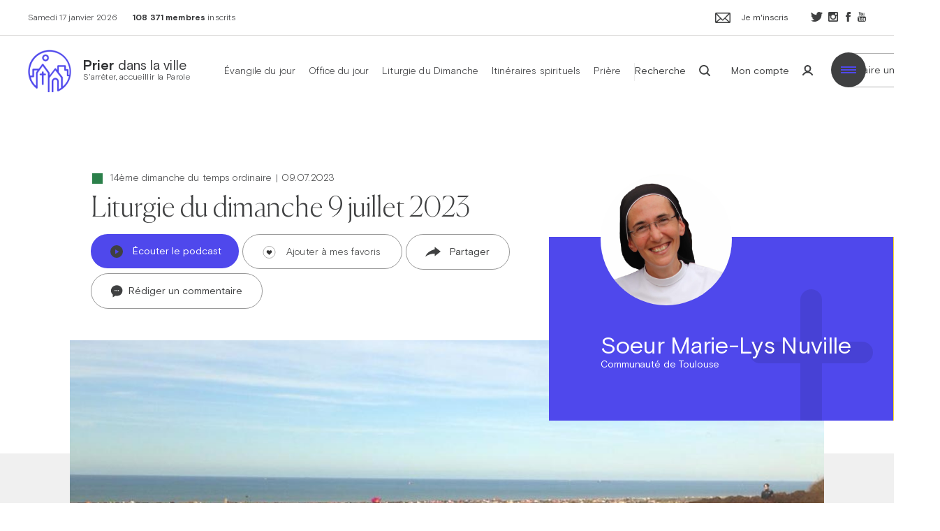

--- FILE ---
content_type: text/html; charset=UTF-8
request_url: https://www.dimanchedanslaville.org/meditation/840
body_size: 252474
content:
<!DOCTYPE html>
<html lang="fr">




                     
    

<head>
    <meta charset="utf-8">
    
                
                        
    <meta name="description" content="Pour vivre un dimanche plus fervent, écoutez le podcast hebdomadaire de la messe (textes, méditation et chant) enregistré dans une ambiance propice à la prière.">
    <meta name="viewport" content="width=device-width, initial-scale=1, shrink-to-fit=no, maximum-scale=1.0, user-scalable=no">
    <title>            Liturgie du dimanche 9 juillet 2023 | Liturgie du dimanche
    </title>

                <link rel="shortcut icon" type="image/x-icon" href="/assets/ddlv/images/favicon.ico">
        <link rel="stylesheet" href="/assets/app/vendor/bootstrap-4.0.0/css/bootstrap.min.css" type="text/css" media="all">
        <link rel="stylesheet" href="/assets/app/vendor/magnific-popup/magnific-popup.css" type="text/css" media="all">
        <link rel="stylesheet" href="/assets/app/vendor/owl-carousel2-2.3.4/owl.carousel.css" type="text/css" media="all">
        <link rel="stylesheet" href="/assets/app/vendor/selectric/selectric.css">
        <link rel="stylesheet" href="/assets/app/vendor/malihu-custom-scrollbar-plugin-master/jquery.mCustomScrollbar.min.css">
        <link rel="stylesheet" href="/assets/app/vendor/bootstrap-datepicker/1.6.4/css/bootstrap-datepicker.min.css">
        <link rel="stylesheet" href="/assets/app/css/bundle.css" type="text/css">
        <link rel="stylesheet" href="/assets/app/yearpicker.css" type="text/css" media="all">
        <link rel="stylesheet" href="https://code.jquery.com/ui/1.13.2/themes/base/jquery-ui.css">
    
    <style>
        @media (max-width: 767px) {
            .paging .paging__prev {
                margin-right: 0;
            }

            .paging .paging__prev i {
                margin-right: 5px;
                margin-left: -12px;
            }

            .paging .paging__next i {
                margin-left: 5px;
                margin-right: -12px;
            }

            .paging .paging__next {
                margin-left: 0px;
            }
        }
    </style>

        
            <style>
            .header .btn--icon:before {
                background: #4F48EC !important
            }
            .header .nav-links a:before {
                background: #4F48EC !important
            }
            .header .btn--icon-hover:hover svg path {
                fill: #4F48EC !important
            }
            .header .socials a:hover svg path {
                fill: #4F48EC !important
            }
            .section-about--red .section__content {
                background: #4F48EC !important
            }
            .section-about .section__content, .section-listing .section__content, .section-links .section__head, .section-callout .section__shape--left:before, .testimonial, .box .box__body, .section-timeline .section__entry:after {
                background: #4F48EC !important;
                                    color: #fff !important;
                            }
            .section--steps .section__shape {
                background: #4F48EC !important
            }
            .section--steps .section__shape p {
                color: #4640D3 !important
            }
            .section--steps .section__entry {
                background: #4F48EC !important;
                color: #FFFFFF !important;
            }
            .article--main .article__titles .styleH1 {
                color: #4640D3 !important
            }
            .testimonial .ico-quote-decoration {
                color: #4640D3 !important
            }
            .section-links--red .section__head {
                background: #4F48EC !important
            }
            .section-callout--red .section__shape--left:before {
                background: #4F48EC !important
            }
            .list-tags--red:before {
                background: #4F48EC !important
            }
            .header .btn-menu.nav-opened span, .header .btn-menu span {
                background: #4F48EC !important
            }
            .header .header__menu {
                background: #4F48EC !important
            }
            .btn-close--red:not(.btn-close--simple) {
                background: #4F48EC !important
            }
            .btn--red:after {
                background: #4F48EC !important
            }
            .heart2-path-2-1 {
                fill: #4F48EC !important
            }
            .progress .progress-bar {
                border-color: #4F48EC !important
            }
            .article-images--red .styleH2, .article-images--red h2 {
                color: #4F48EC !important
            }
            .section-timeline .section__entry {
                background: #4F48EC !important;
                color: #FFFFFF !important
            }
            .section-timeline.section--red .section__entry:after {
                background: #4F48EC !important
            }
            .section--red .nav-timeline .nav__dot:after {
                background: #4F48EC !important
            }
            #slide_youtube .btn-play {
                position: relative;
                top: 65%;
                left: 60%;
            }
            .custom-control-indicator:before {
                background-color: #4F48EC !important;
            }
            .audio-player progress[value] {
                background-color: #FFFFFF !important;
                color: #4F48EC !important;
            }
            .audio-player progress::-moz-progress-bar {
                background-color: #4F48EC !important;
                color: #4F48EC !important;
            }
            .audio-player progress::-webkit-progress-value {
                background-color: #4F48EC !important;
                color: #4F48EC !important;
            }
            .audio-player progress {
                background-color: #4F48EC !important;
                color: #4F48EC !important;
            }
            #cadenceAboModal li {
                list-style: none;
            }
            #cadenceAboModal li .custom-control-description {
                font-size: 16px;
            }
            .btn-close {
                background-color: #4F48EC !important;
            }
            .btn-close:hover {
                background-color: #3F4041 !important;
            }
            .btn-close:hover span {
                background-color: #4F48EC !important;
            }
            .btn.btn--bg-color:hover {
                color: #FFFFFF !important;
            }
            .btn.switchfromhover:hover {
                color: #4F48EC !important;
            }
            .btn.btn--bg-color:after {
                background-color: #4F48EC !important
            }
            .btn.btn--on-color {
                border-color: #FFFFFF64 !important;
                color: #FFFFFF !important;
            }
            .btn.btn--on-color:hover {
                color: #4F48EC !important;
            }
            .btn.btn--bg-color:hover svg .cls-1 {
                fill: #FFFFFF !important
            }
            .btn.btn--bg-color:hover svg .cls-2 {
                fill: #4F48EC !important
            }
            .btn-round--dark text, .btn-round--dark path {
                stroke: #4F48EC !important;
                fill: #4F48EC !important
            }
            .btn-round--dark:hover {
                background: #4F48EC !important
            }
            .btn-round--dark:hover text, .btn-round--dark:hover path {
                stroke: #FFFFFF !important;
                fill: #FFFFFF !important
            }
            .btn.btn--bg-red {
                color: white;
                border-color: #4F48EC;
                background: #4F48EC;
            }
            .btn--mail:hover svg path {
                fill: #4F48EC !important;
            }
            .mfp-anim-in .mfp-close:before, .mfp-anim-in .mfp-close:after {
                background: #4F48EC !important
            }
            .audio-player .cls-2, .audio-player .cls-2-play {
                fill: #4F48EC !important;
                fill-rule: evenodd;
            }
            .list-dropdowns button strong, .list-dropdowns button span {
                color: #FFFFFF !important
            }
            .list-dropdowns button:hover strong, .list-dropdowns button:hover span {
                color: #4F48EC !important
            }
            .dropdown.dropdown--button.show button strong, .dropdown.dropdown--button.show button span {
                color: #4F48EC !important
            }
            .dropdown.dropdown--button.show button {
                border-color: transparent !important
            }
            .dropdown--button .dropdown-toggle:before {
                border-color: #FFFFFF transparent transparent transparent !important
            }
            .dropdown--button .dropdown-toggle:hover:before {
                border-color: #4F48EC transparent transparent transparent !important
            }
            .dropdown--button.show .dropdown-toggle:before {
                border-color: #4F48EC transparent transparent transparent !important
            }
            .btn.btn--bg-color-to-dark {
                background-color: #4F48EC !important;
                border-color: #4F48EC !important;
                color: #FFFFFF !important;
            }
            .btn.btn--bg-color-to-dark svg .cls-1 {
                fill: #FFFFFF !important
            }
            .btn.btn--bg-color-to-dark svg .cls-2 {
                fill: #4F48EC !important
            }
            .btn.btn--bg-color-to-dark:hover {
                border-color: #3f4041 !important;
                color: #4F48EC !important
            }
            .btn.btn--bg-color-to-dark:after {
                background-color: #3f4041 !important
            }
            .btn.btn--bg-color-to-dark:hover svg .cls-1 {
                fill: #4F48EC !important
            }
            .btn.btn--bg-color-to-dark:hover svg .cls-2 {
                fill: #3f4041 !important
            }
            .btn-play-pause svg .cls-1-play {
                fill: #3f4041 !important
            }
            .btn-play-pause svg .cls-2-play {
                fill: #4F48EC !important
            }
            .btn-play-pause:hover svg .cls-1-play {
                fill: #4F48EC !important
            }
            .btn-play-pause:hover svg .cls-2-play {
                fill: #3f4041 !important
            }
            .btn-toggle:hover {
                background: #4F48EC !important
            }
            .btn.btn--dark.btn--audio {
                background-color: #4F48EC !important;
                border: 0;
                color: #fff;
            }
                        .btn.btn--dark.btn--audio:hover .cls-1-play {
                fill: #4F48EC !important;
            }
            .form .form-control:focus {
                border-color: #4F48EC !important;
                -webkit-box-shadow: none;
                box-shadow: none;
            }
            .btn--with-icon:hover svg path, .btn--with-icon.active svg path {
                fill: #fff !important
            }
            .btn--with-icon.active {
                color: #4F48EC !important
            }
            .nav-dropdown-alt {
                color: #fff !important
            }
            .list-tags:before, .nav-timeline .nav__dot:after {
                background: #4F48EC !important
            }
            .btn--size2:hover, .btn--action:hover, .btn--text-red:hover {
                color: #4F48EC !important
            }
            .btn-play-ddlv:after {
                background-size: 100% 100%;
                background-repeat: no-repeat;
                background-image: url('/assets/ddlv/images/temp/SVGs/ico-play-small-hover.svg');
            }
            .nav-menu {
                color: #FFFFFF !important;
            }
            body .audio-player .btn-round:hover .cls-1, .btn-round:hover .cls-1-play {
                fill: #3f4041 !important;
            }
            @media (min-width: 1199px) {
                .header .btn--icon-hover:hover {
                    color: #4F48EC !important
                }
                .header .btn:not(.btn--icon):hover {
                    color: #4F48EC !important
                }
                .btn--text-red:hover {
                    color: #4F48EC !important
                }
                .btn--red:hover {
                    border-color: #4F48EC !important
                }
                .socials--red a:hover svg path {
                    fill: #4F48EC !important
                }
                .btn--dark:hover {
                    color: #fff !important;
                }
                .btn-round:hover .cls-1, .btn-round:hover .cls-1-play {
                    color: #4F48EC !important;
                }
                .btn-round:hover .cls-1-play {
                    fill: #4F48EC !important;
                }
                .btn-round:hover .cls-1, .btn-round:hover .cls-1-play {
                    fill: #4F48EC;
                }
                .paging .paging__prev:hover i {
                    background-image: url('/assets/ddlv/images/temp/ico-arrow-left-hover.png');
                }
                .paging .paging__next:hover i {
                    background-image: url('/assets/ddlv/images/temp/ico-arrow-hover.png');
                }
                .slider-controls .owl-btn--prev:hover i,
                .slider-controls .owl-prev:hover i {
                    background-image: url('/assets/ddlv/images/temp/ico-arrow-left-hover.png');
                }
                .slider-controls .owl-btn--next:hover i,
                .slider-controls .owl-next:hover i {
                    background-image: url('/assets/ddlv/images/temp/ico-arrow-hover.png');
                }
                .btn--back:hover .ico-arrow-back {
                    background-image: url('/assets/ddlv/images/temp/ico-arrow-back-colored@2x.png');
                }
                .btn--back:hover .ico-arrow-back {
                    background-image: url('/assets/ddlv/images/temp/ico-arrow-back-colored@2x.png');
                }
            }
            @media (max-width: 767px) {
                .header .header__nav {
                    background: #4F48EC !important
                }
                .header:before {
                    background: #4F48EC !important
                }
                .nav-menu .in-view {
                    text-align: center;
                    width: 100%;
                    font-size: 1.4em;
                    font-family: 'Canela', sans-serif;
                    margin: auto auto 5px;
                }
                .nav-menu {
                    max-width: none;
                    margin: 0 -20px;
                    padding: 26px 20px 18px;
                    font-size: 17px;
                    background: #4F48EC;
                    color: #3f4041;
                    font-family: 'Basis Grotesque', sans-serif;
                    font-weight: 300;
                    letter-spacing: -.01em;
                }
                .nav-menu ul {
                    max-width: 335px;
                    margin: 0 auto;
                    display: -webkit-box;
                    display: -ms-flexbox;
                    display: flex;
                    -webkit-box-orient: horizontal;
                    -webkit-box-direction: normal;
                    -ms-flex-flow: row wrap;
                    flex-flow: row wrap;
                    -webkit-box-pack: center;
                    -ms-flex-pack: center;
                    justify-content: center;
                }
                .nav-menu li {
                    position: relative;
                    padding: 0 8px 3px;
                }
                .nav-menu li:after {
                    content: '-';
                    position: absolute;
                    top: 0;
                    right: -3px;
                    font-family: 'Basis Grotesque', sans-serif;
                    font-size: 17px;
                    font-weight: 300;
                    color: #4F48EC
                }
                .btn--dark:hover {
                    color: #fff !important;
                }
                #slide_youtube .btn-play {
                    width: 90px;
                    position: relative;
                    top: 86%;
                    left: 50%;
                }
                .footer.footer--red {
                    margin-top: 11px;
                }
                .footer .form {
                    margin: 0 auto 0;
                }
                #section-appendices {
                    margin-top: 15px;
                }
                body.nav-opened .header-adlv .btn--icon svg path {
                    fill: #ffffff !important;
                }
                .header-adlv:not(.header--black) p, .header-adlv .nav-links a, .header-adlv .btn-adlv-white {
                    color: #ffffff !important;
                }
                .nav-opened .header-adlv.header--black p, .header-adlv .nav-links a, .header-adlv .btn-adlv-white {
                    color: #ffffff !important;
                }
                .header-fixed .header-adlv p {
                    color: #3f4041 !important;
                }
            }
            #cookie-law-info-bar a, #cookie-law-info-bar a:hover, #cookie-law-info-bar a:visited {
                color: #4F48EC !important;
            }
            #cookie-law-info-bar .cookie-link {
                color: #4F48EC !important;
            }
            #cookie-law-info-bar .cookie-btn, #cookie-law-info-bar .cookie-btn:hover, #cookie-law-info-bar .cookie-btn:visited {
                color: #ffffff !important;
                background-color: #4F48EC !important;
            }
                    </style>
        <!-- Facebook Pixel Code -->
    <script>
        !function (f, b, e, v, n, t, s) {
            if (f.fbq) return;
            n = f.fbq = function () {
                n.callMethod ?
                    n.callMethod.apply(n, arguments) : n.queue.push(arguments)
            };
            if (!f._fbq) f._fbq = n;
            n.push = n;
            n.loaded = !0;
            n.version = '2.0';
            n.queue = [];
            t = b.createElement(e);
            t.async = !0;
            t.src = v;
            s = b.getElementsByTagName(e)[0];
            s.parentNode.insertBefore(t, s)
        }(window, document, 'script',
            'https://connect.facebook.net/en_US/fbevents.js');
        fbq('init', '647407429429282');
        fbq('track', 'PageView');
    </script>
    <!-- End Facebook Pixel Code -->

    <!-- Google Analytics -->
    <!-- Global site tag (gtag.js) - Google Analytics -->
    <script async src="https://www.googletagmanager.com/gtag/js?id=UA-12963282-10"></script>
    <script>
        window.dataLayer = window.dataLayer || [];
        function gtag(){dataLayer.push(arguments);}
        gtag('js', new Date());
        gtag('config', 'UA-12963282-10');
    </script>
    <!-- End Google Analytics -->

    <!-- OneSignal -->
    <script src="https://cdn.onesignal.com/sdks/OneSignalSDK.js" async=""></script>
    <script>
        window.OneSignal = window.OneSignal || [];
        OneSignal.push(function() {
            OneSignal.init({
                appId: "83e6c500-f559-47c0-a326-ccbda5844d0c",
                safari_web_id: "web.onesignal.auto.162dc776-ab2c-42c2-8206-1135116280d4",
                notifyButton: { enable: false },
            });
        });
    </script>
    <!-- End OneSignal -->

                    <meta property="og:site_name" content="Liturgie du dimanche"/>
    <meta property="og:url" content="https://www.dimanchedanslaville.org/meditation/840"/>
    <meta property="og:type" content="article"/>
    <meta property="og:title" content="Liturgie du dimanche 9 juillet 2023"/>
                
        <meta property="og:description" content="Jesus laisse eclater la joie de son coeur. Il jubile, il loue le Seigneur et nous partage l’intimite de sa vie avec le Pere, dans l’exultation de l’Esprit."/>
    <meta property="og:image" content="https://www.dimanchedanslaville.org/medias/images/bo-route-fleurs-mer-642adf4699b4a365419615.jpg"/>

    <meta name="twitter:card" content="summary_large_image">
    <meta name="twitter:site" content="@RDLV_org ">
    <meta name="twitter:title" content="Liturgie du dimanche 9 juillet 2023">
    <meta name="twitter:description" content="Jesus laisse eclater la joie de son coeur. Il jubile, il loue le Seigneur et nous partage l’intimite de sa vie avec le Pere, dans l’exultation de l’Esprit.">
    <meta name="twitter:image" content="https://www.dimanchedanslaville.org/medias/images/bo-route-fleurs-mer-642adf4699b4a365419615.jpg">

            <!-- Twitter conversion tracking base code -->
        <script>
            !function (e, t, n, s, u, a) {
                e.twq || (s = e.twq = function () {
                    s.exe ? s.exe.apply(s, arguments) : s.queue.push(arguments);
                }, s.version = '1.1', s.queue = [], u = t.createElement(n), u.async = !0, u.src = 'https://static.ads-twitter.com/uwt.js',
                    a = t.getElementsByTagName(n)[0], a.parentNode.insertBefore(u, a))
            }(window, document, 'script');
            twq('config', 'ods89');
        </script>
        <!-- End Twitter conversion tracking base code -->
    </head>
<body class="red
    body-pdlv
">
<noscript>
    <img height="1" width="1" src="https://www.facebook.com/tr?id=647407429429282&ev=PageView&noscript=1" alt=""/>
</noscript>
<div class="wrapper " id="base-wrapper">
            <header class="header header--black  fade-on-load">
    <div class="header__bar">
        <div class="container">
            <div class="header__inner d-flex justify-content-between">
                <div class="header__info">
                    <ul>
                        <li>
                            Samedi 17 janvier 2026
                        </li>
                        <li>
                            <strong><span id="newsletter-member-count">---</span> membres</strong>
                                                            inscrits
                                                    </li>
                    </ul>
                </div>
                <div class="header__actions d-flex">
                    <nav class="nav-actions hidden-xs">
                        <ul>
                            <li>
                                <a href="#" class="btn btn--icon btn--icon-hover jsToggleModal" data-toggle="" data-target="#newsletterModal">
                                    <i class="ico-mail">
                                        <svg xmlns="http://www.w3.org/2000/svg" width="22" height="15" viewBox="0 0 22 15">
                                            <defs>
                                                <style>
                                                    .cls-1 {
                                                        fill: #fcf9f5;
                                                        fill-rule: evenodd;
                                                    }
                                                </style>
                                            </defs>
                                            <path data-name="Forme 12" class="cls-1" d="M20.257,0H1.746A1.729,1.729,0,0,0,.006,1.716V13.284A1.73,1.73,0,0,0,1.746,15h18.51A1.73,1.73,0,0,0,22,13.284V1.716A1.731,1.731,0,0,0,20.257,0ZM10.862,9.951a0.6,0.6,0,0,1-.067.057,0.3,0.3,0,0,1-.052-0.044L2.57,1.464H19.258Zm-3.91-1.8L1.489,12.766V2.464Zm1.02,1.062L9.68,10.984a1.584,1.584,0,0,0,1.113.5,1.608,1.608,0,0,0,1.126-.506L13.913,8.96,19.2,13.537H2.854Zm12.541,3.52L14.949,7.912l5.564-5.624v10.44Z"></path>
                                        </svg>
                                    </i>
                                                                            Je m'inscris
                                                                    </a>
                            </li>
                        </ul>
                    </nav>
                    <div class="socials">
                        <ul>
                            <li>
                                <a href="https://twitter.com/rdlv_org" target="_blank">
                                    <i class="ico-twitter">
                                        <svg xmlns="http://www.w3.org/2000/svg" width="18" height="14" viewBox="0 0 18 14">
                                            <defs>
                                                <style>
                                                    .cls-1 {
                                                        fill: #fcf9f5;
                                                        fill-rule: evenodd;
                                                    }
                                                </style>
                                            </defs>
                                            <path data-name="Forme 6" class="cls-1" d="M17.074,1.642a5.784,5.784,0,0,1-2.038.529A3.361,3.361,0,0,0,16.55.235a7.343,7.343,0,0,1-2.215.881A3.161,3.161,0,0,0,11.83,0,3.557,3.557,0,0,0,8.39,4.34,9.954,9.954,0,0,1,1.163.645,3.5,3.5,0,0,0,2.269,5.336,2.934,2.934,0,0,1,.695,4.868a3.509,3.509,0,0,0,2.8,3.518,3.54,3.54,0,0,1-1.575.058,3.588,3.588,0,0,0,3.266,2.463A6.9,6.9,0,0,1,0,12.372,9.955,9.955,0,0,0,15.325,3.46,6.465,6.465,0,0,0,17.074,1.642Z"></path>
                                        </svg>
                                    </i>
                                </a>
                            </li>
                            <li>
                                <a href="https://www.instagram.com/prier_dans_la_ville/" target="_blank">
                                    <i class="ico-instagram">
                                        <svg xmlns="http://www.w3.org/2000/svg" width="16" height="14" viewBox="0 0 16 14">
                                            <defs>
                                                <style>
                                                    .cls-1 {
                                                        fill: #fcf9f5;
                                                        fill-rule: evenodd;
                                                    }
                                                </style>
                                            </defs>
                                            <path data-name="Forme 4" class="cls-1" d="M13.4,0.036H2.612A1.6,1.6,0,0,0,.97,1.666V12.429A1.583,1.583,0,0,0,2.612,14H13.458A1.632,1.632,0,0,0,15.1,12.371V1.666A1.684,1.684,0,0,0,13.4.036ZM8,4.342a2.718,2.718,0,0,1,2.7,2.676,2.7,2.7,0,0,1-5.394,0A2.717,2.717,0,0,1,8,4.342Zm5.277,7.389a0.523,0.523,0,0,1-.528.523h-9.5a0.523,0.523,0,0,1-.528-0.523V5.853H3.843a1.685,1.685,0,0,0-.119.583,1.982,1.982,0,0,0-.058.582,4.338,4.338,0,0,0,8.676,0,1.794,1.794,0,0,0-.058-0.582,2.014,2.014,0,0,0-.118-0.583H13.28v5.877Zm0-8.145a0.524,0.524,0,0,1-.528.524h-1.29a0.522,0.522,0,0,1-.526-0.524V2.3a0.522,0.522,0,0,1,.526-0.523h1.29a0.524,0.524,0,0,1,.528.523v1.28Z"></path>
                                        </svg>
                                    </i>
                                </a>
                            </li>
                            <li>
                                <a href="https://www.facebook.com/RDLV.org" target="_blank">
                                    <i class="ico-facebook">
                                        <svg xmlns="http://www.w3.org/2000/svg" width="8" height="14" viewBox="0 0 8 14">
                                            <defs>
                                                <style>
                                                    .cls-1 {
                                                        fill: #fcf9f5;
                                                        fill-rule: evenodd;
                                                    }
                                                </style>
                                            </defs>
                                            <path data-name="Forme 5" class="cls-1" d="M2.7,4.691H0.938V7.019H2.7V14H5.646V7.019H7.764L8,4.691H5.646V3.7c0-.582.116-0.756,0.647-0.756H8V0.036H5.762c-2.118,0-3.06.931-3.06,2.676V4.691Z"></path>
                                        </svg>
                                    </i>
                                </a>
                            </li>
                            <li>
                                <a href="https://www.youtube.com/user/frerethierry" target="_blank">
                                    <i class="ico-youtube">
                                        <svg xmlns="http://www.w3.org/2000/svg" width="12" height="14" viewBox="0 0 12 14">
                                            <defs>
                                                <style>
                                                    .cls-1 {
                                                        fill: #fcf9f5;
                                                        fill-rule: evenodd;
                                                    }
                                                </style>
                                            </defs>
                                            <path data-name="Forme 1412" class="cls-1" d="M1.592,0H2.455L3.048,2.156,3.6,0H4.469l-1,3.209V5.4H2.613V3.207ZM5.548,1.381a1.032,1.032,0,0,0-1.115,1.07V4.4A0.97,0.97,0,0,0,5.548,5.471,1.029,1.029,0,0,0,6.643,4.4V2.451A1.056,1.056,0,0,0,5.548,1.381Zm0.319,2.99a0.329,0.329,0,0,1-.319.376,0.338,0.338,0,0,1-.332-0.376V2.517a0.329,0.329,0,1,1,.651,0V4.371ZM8.7,1.414V4.438a0.789,0.789,0,0,1-.447.3c-0.164,0-.2-0.108-0.2-0.267V1.414H7.29v3.33a0.572,0.572,0,0,0,.533.711,1.209,1.209,0,0,0,.88-0.5V5.4H9.466V1.414H8.7ZM10.024,9.5C9.757,9.5,9.7,9.679,9.7,9.941v0.383h0.64V9.94C10.342,9.683,10.288,9.5,10.024,9.5ZM7.2,9.519a0.574,0.574,0,0,0-.151.115V12a0.659,0.659,0,0,0,.173.133A0.316,0.316,0,0,0,7.6,12.093a0.419,0.419,0,0,0,.065-0.262V9.872a0.482,0.482,0,0,0-.078-0.292A0.311,0.311,0,0,0,7.2,9.519Zm2.9-3.029c-1.564-.1-6.64-0.1-8.2,0C0.212,6.6.011,7.593,0,10.2c0.011,2.605.21,3.6,1.9,3.713,1.559,0.1,6.636.1,8.2,0,1.689-.112,1.887-1.1,1.9-3.713C11.987,7.6,11.791,6.6,10.1,6.489ZM2.7,12.72H1.888v-4.4H1.04V7.577H3.55V8.324H2.7v4.4h0Zm2.907,0H4.887V12.3a1.549,1.549,0,0,1-.418.352,0.568,0.568,0,0,1-.93-0.557V8.926H4.266v2.909c0,0.152.039,0.255,0.192,0.255a0.752,0.752,0,0,0,.429-0.284V8.926H5.612V12.72h0Zm2.795-.786a0.691,0.691,0,0,1-.664.834,0.84,0.84,0,0,1-.69-0.341V12.72H6.32V7.577H7.053V9.233A0.879,0.879,0,0,1,7.7,8.878a0.774,0.774,0,0,1,.707.952v2.1h0Zm2.683-1.022H9.7v0.716c0,0.285.026,0.531,0.317,0.531,0.308,0,.324-0.2.324-0.531V11.366H11.09v0.285A1.006,1.006,0,0,1,10,12.824a1.03,1.03,0,0,1-1.046-1.173v-1.7a1.057,1.057,0,0,1,1.1-1.117A0.972,0.972,0,0,1,11.09,9.948v0.964h0Z"></path>
                                        </svg>
                                    </i>
                                </a>
                            </li>
                        </ul>
                    </div>
                </div>
            </div>
        </div>
    </div>
    <div class="header__content">
        <div class="container">
            <div class="header__inner d-flex">
                                                                    <a href="//www.prierdanslaville.org/" class="logo">
                    <figure>
                                                    <img src="/medias/images/logo-pdlv-65e1a137636f4756665454.png" alt="">

                            <img src="/assets/ddlv/images/temp/logo-white.png" alt="">
                                            </figure>
                    <p class="styleH6 styleH6MobileAdlv">
                                                    <strong>Prier</strong> dans la ville
                                            </p>
                    <p class="baseline baseline--purple">S&#039;arrêter, accueillir la Parole</p>
                </a>
                <div class="header__nav">
                    <nav class="nav-links">
                        
                                                    <ul>
                                <li class="link-dropdown">
                                    <nav class="nav-actions nav-actions--alt">
                                        <ul style="">
                                            <li class="dropdown">
                                                <!-- le path pour évangile du jour est le lien du dernier evangile -->
                                                <a href="//www.prierdanslaville.org/meditations/0">&#xC9;vangile du jour</a>
                                                <div class="nav-dropdown dropdown-menu" aria-labelledby="dropdownMenuButton">
                                                    <div class="nav__content">
                                                        <ul style="display: block; width: 100%; text-align: center">
                                                            <li>
                                                                <a href="//www.prierdanslaville.org/meditations" style="padding: 0;">&#xC9;vangiles précédents</a>
                                                            </li>
                                                        </ul>
                                                    </div>
                                                </div>
                                            </li>
                                        </ul>
                                    </nav>
                                </li>

                                <li>
                                                                        <a href="//www.prierdanslaville.org/offices" >
                                        Office du jour
                                    </a>
                                </li>
                                <li class=" link-dropdown">
                                    <nav class="nav-actions nav-actions--alt">
                                        <ul style="">
                                            <li class="dropdown">
                                                <a href="https://www.dimanchedanslaville.org/">Liturgie du Dimanche</a>
                                                <div class="nav-dropdown dropdown-menu" aria-labelledby="dropdownMenuButton">
                                                    <div class="nav__content">
                                                        <ul style="display: block; width: 100%; text-align: center">
                                                            <li>
                                                                <a href="https://www.dimanchedanslaville.org/meditations"
                                                                   style="padding: 0;">
                                                                    Dimanches précédents
                                                                </a>
                                                            </li>
                                                            <li>
                                                                <a href="https://www.prierdanslaville.org/article/74"
                                                                   style="padding: 0;">
                                                                    Prédicateurs
                                                                </a>
                                                            </li>
                                                        </ul>
                                                    </div>
                                                </div>
                                            </li>
                                        </ul>
                                    </nav>
                                </li>
                                <li class=" link-dropdown">
                                    <nav class="nav-actions nav-actions--alt">
                                        <ul style="">
                                            <li class="dropdown">
                                                <a href="//www.prierdanslaville.org/parcours/">Itinéraires spirituels</a>
                                                <div class="nav-dropdown dropdown-menu" aria-labelledby="dropdownMenuButton">
                                                    <div class="nav__content">
                                                        <ul style="display: block; width: 100%; text-align: center">
                                                            <li>
                                                                <a href="//www.prierdanslaville.org/bible-en-continu"
                                                                   style="padding: 0;">
                                                                    Bible en continu
                                                                </a>
                                                            </li>
                                                            <li>
                                                                <a href="//www.prierdanslaville.org/parcours/#thematique"
                                                                   style="padding: 0;">
                                                                    Thématiques
                                                                </a>
                                                            </li>
                                                            <li>
                                                                <a href="//www.prierdanslaville.org/special"
                                                                   style="padding: 0;">
                                                                    Pèlerinage du Rosaire
                                                                </a>
                                                            </li>
                                                        </ul>
                                                    </div>
                                                </div>
                                            </li>
                                        </ul>
                                    </nav>
                                </li>

                                <li class="link-dropdown">
                                    <nav class="nav-actions nav-actions--alt">
                                        <ul style="">
                                            <li class="dropdown">
                                                <a href="//www.prierdanslaville.org/prieres">Prière</a>
                                                <div class="nav-dropdown dropdown-menu" aria-labelledby="dropdownMenuButton">
                                                    <div class="nav__content">
                                                        <ul style="display: block; width: 100%; text-align: center">
                                                            <li>
                                                                <a href="//www.prierdanslaville.org/prieres/deposer-une-intention-de-priere" style="padding: 0;">
                                                                    Déposer une intention
                                                                </a>
                                                            </li>
                                                            <li>
                                                                <a href="//www.prierdanslaville.org/prieres/offrir-une-messe/" style="padding: 0;">
                                                                    Offrir une messe
                                                                </a>
                                                            </li>
                                                            <li>
                                                                <a href="//www.prierdanslaville.org/prieres/videos" style="padding: 0;">
                                                                    Tutos prière
                                                                </a>
                                                            </li>
                                                            <li>
                                                                <a href="//www.prierdanslaville.org/prieres/thematique/" style="padding: 0;">
                                                                    Thématiques de prières
                                                                </a>
                                                            </li>
                                                        </ul>
                                                    </div>
                                                </div>
                                            </li>
                                        </ul>
                                    </nav>
                                </li>
                            </ul>
                                            </nav>

                    
                                            <style>
                            .nav-dropdown {
                                background: rgba(0,0,0, .5);
                            }
                            .nav-dropdown a {
                                opacity: 1;
                            }
                            .nav-dropdown a:hover {
                                text-decoration: underline;
                            }
                            .nav-actions--alt li.dropdown .dropdown-menu li a::before {
                                content: none
                            }
                            .header .header__nav-inner {
                                flex: auto;
                            }
                            .header__nav-inner .nav-actions--alt {
                                padding: 0 29px;
                            }
                            .nav-actions--alt .dropdown-toggle:before {
                                left: -73px;
                            }
                            .nav-actions--alt li.dropdown .dropdown-menu li a::before {
                                bottom: -4px;
                            }
                            .link-dropdown .nav-actions--alt {
                                padding: 0;
                            }
                            .nav-links li.link-dropdown div.nav-dropdown li {
                                text-align: left;
                            }
                            .nav-links li.link-dropdown div.nav-dropdown {
                                border-top: 2px solid #4f48ec;
                            }
                            .nav-links a:before {
                                bottom: -22px;
                            }
                            @media screen and (max-width: 1091px) {
                                .header .logo {
                                    flex: inherit;
                                }
                                .header .header__nav {
                                    max-width: inherit;
                                }
                            }
                            @media screen and (min-width: 1092px) {
                                .header .logo {
                                    flex: 0 0 250px;
                                }
                            }
                            @media screen and (min-width: 768px) and (max-width: 1023px){
                                .hidden-md {
                                    display: none;
                                }
                                .nav-links ul {
                                    margin-left: 0;
                                }
                                .header .header__nav-inner {
                                    max-width: 445px;
                                }
                            }
                            @media screen and (min-width: 1023px) and (max-width: 1065px) {
                                .header .header__nav-inner {
                                    max-width: 240px;
                                }
                            }
                            @media screen and (max-width: 767px) {
                                .header__nav .nav-links li a.nav-yellow {
                                    color: #3f4041;
                                    font-weight: lighter;
                                    text-align: center;
                                }
                                .header__nav .nav-links li:last-child {
                                    margin-top: 10px;
                                }
                            }
                            @media screen and (max-width: 1200px) {
                                .header__nav-inner .nav-actions ul li .btn span {
                                    display: none;
                                }
                            }
                            @media screen and (max-width: 1024px) {
                                .header .header__nav {
                                    position: fixed;
                                    top: 0; left: 0;
                                    width: 100%;
                                    height: 100vh;
                                    overflow-x: hidden;
                                    overflow-y: auto;
                                    display: block;
                                    max-width: 100%;
                                    margin: 0;
                                    padding: 126px 20px 90px;
                                    background: #4f48ec;
                                    z-index: 30;
                                    opacity: 0;
                                    visibility: hidden;
                                    -webkit-transition: opacity .3s, visibility .3s;
                                    -o-transition: opacity .3s, visibility .3s;
                                    transition: opacity .3s, visibility .3s;
                                    pointer-events: none;
                                }
                                .nav-links ul {
                                    display: block;
                                    margin: 0;
                                    padding: 22px 0 26px;
                                    text-align: center;
                                    width: 100%;
                                }
                                body.nav-opened .header .header__nav {
                                    opacity: 1;
                                    visibility: visible;
                                    pointer-events: all;
                                }
                                .header .header__menu-inner {
                                    position: static;
                                    height: auto;
                                    padding: 0;
                                    left: auto;
                                    -webkit-transform: none;
                                    -ms-transform: none;
                                    transform: none;
                                }
                                .nav-menu {
                                    max-width: none;
                                    margin: 0 -20px;
                                    padding: 26px 20px 18px;
                                    font-size: 17px;
                                    background: #4f48ec;
                                    color: #3f4041;
                                    font-family: 'Basis Grotesque', sans-serif;
                                    font-weight: 300;
                                    letter-spacing: -.01em;
                                }
                                .header .header__nav-inner {
                                    display: block !important;
                                    text-align: center;
                                    max-width: 100%;
                                }
                                .header .header__inner {
                                    position: static;
                                    display: block !important;
                                }
                                .nav-links {
                                    max-width: 100%;
                                    -webkit-box-flex: 0;
                                    -ms-flex: 0 0 100%;
                                    flex: 0 0 100%;
                                    margin-left: auto;
                                    -webkit-box-ordinal-group: 4;
                                    -ms-flex-order: 3;
                                    order: 3;
                                    padding-top: 5px;
                                    display: -webkit-box;
                                    display: -ms-flexbox;
                                    display: flex;
                                    -webkit-box-align: end;
                                    -ms-flex-align: end;
                                    align-items: flex-end;
                                }
                                .nav-links a, .header .logo {
                                    color: #FFF!important;
                                }
                                body.nav-opened .header .btn:not(.btn--icon) {
                                    color: #FFF!important;
                                    border-color: #FFF!important;
                                }
                                .nav-menu ul {
                                    max-width: 335px;
                                    margin: 0 auto;
                                    display: -webkit-box;
                                    display: -ms-flexbox;
                                    display: flex;
                                    -webkit-box-orient: horizontal;
                                    -webkit-box-direction: normal;
                                    -ms-flex-flow: row wrap;
                                    flex-flow: row wrap;
                                    -webkit-box-pack: center;
                                    -ms-flex-pack: center;
                                    justify-content: center;
                                }
                                .header .header__menu {
                                    position: static;
                                    top: auto;
                                    left: auto;
                                    height: auto;
                                    margin-top: 38px;
                                    z-index: 20;
                                    background-color: transparent;
                                    overflow: visible;
                                    opacity: 1;
                                    visibility: visible;
                                }
                                .nav-links a {
                                    font-size: 35px;
                                    font-family: 'Canela', sans-serif;
                                    font-weight: 100;
                                    letter-spacing: .01em;
                                    color: #3f4041;
                                    padding: 0;
                                }
                                .nav-links li + li {
                                    margin: 30px 0 0;
                                }
                                .body-pdlv.nav-opened .header .logo {
                                    color: #FFF!important;
                                }
                                body.nav-opened .header .header__nav .btn.btn--icon.btn--icon-hover.jsToggleModal {
                                    display: block;
                                }
                                .nav-menu .in-view {
                                    margin: auto;
                                    text-align: center;
                                    width: 100%;
                                    font-size: 1.4em;
                                    font-family: 'Canela', sans-serif;
                                    margin-bottom: 5px;
                                }
                                .header__nav .hidden-xs {
                                    display: none;
                                }
                                .header__nav .hidden-md {
                                    display: block;
                                }
                                .header__nav .nav-links li a.nav-yellow {
                                    color: #3f4041;
                                    font-weight: lighter;
                                    text-align: center;
                                }
                                body.nav-opened .header .btn--icon svg path {
                                    fill: #3f4041;
                                }
                                body.nav-opened .header .btn:not(.btn--icon) {
                                    border-color: #3f4041;
                                    color: #3f4041;
                                }
                                .header .header__bar {
                                    display: none;
                                }
                                .nav-actions--alt {
                                    position: absolute;
                                    top: 0;
                                    left: 0;
                                    width: 100vw;
                                    max-width: 100vw;
                                    padding: 0 20px;
                                    border-bottom: 1px solid #dad8d7;
                                    z-index: 35;
                                }
                                .nav-actions--alt.hidden-md {
                                    display: block!important;
                                }
                                .nav-actions--alt > ul {
                                    max-width: 100%;
                                    -webkit-box-pack: justify;
                                    -ms-flex-pack: justify;
                                    justify-content: space-between;
                                }
                                .nav-actions--alt ul li .btn--icon {
                                    padding: 8px 0;
                                }
                                .link-dropdown .nav-actions--alt {
                                    position: relative;
                                }
                                .link-dropdown .nav-actions--alt ul {
                                    margin: 0;
                                    padding: 0;
                                }
                                .link-dropdown .nav-actions--alt .dropdown .nav-dropdown {
                                    display: block;
                                    opacity: 1;
                                    visibility: initial;
                                    background: transparent;
                                    width: 100%;
                                    position: relative;
                                    margin: 0;
                                }
                                .link-dropdown .nav-actions--alt .dropdown .nav-dropdown ul {
                                    padding: 0;
                                    border: none;
                                }
                                .link-dropdown .nav-actions--alt .dropdown .nav-dropdown ul li  {
                                    text-align: center;
                                }
                                .link-dropdown .nav-actions--alt .dropdown .nav-dropdown ul li a {
                                    font-size: 25px;
                                }
                                body.nav-opened .header .btn--icon {
                                    color: #3f4041;
                                }
                                body.nav-opened .nav-actions--alt {
                                    border: none;
                                    width: 100%;
                                }
                                .header .logo {
                                    position: relative;
                                    z-index: 35;
                                    margin-top: 18px;
                                    color: #3f4041;
                                }
                                .header .header__menu .logo {
                                    display: none;
                                }
                            }
                        </style>
                    
                    <div class="header__nav-inner d-flex justify-content-end align-items-center">
                        <nav class="nav-actions nav-actions--alt hidden-xs">
                            <ul>
                                <li>
                                    <a href="#" class="btn btn--icon btn--icon-right btn-search" data-toggle="modal" data-target="#searchModalRed">
                                        <span>Recherche</span>
                                        <i class="ico-search">
                                            <svg xmlns="http://www.w3.org/2000/svg" width="16" height="16" viewBox="0 0 16 16">
                                                <defs>
                                                    <style>
                                                        .cls-1 {
                                                            fill: #fcf9f5;
                                                            fill-rule: evenodd;
                                                        }
                                                    </style>
                                                </defs>
                                                <path data-name="Forme 1" class="cls-1" d="M15.729,14.359l-3.31-3.282a6.821,6.821,0,0,0,1.4-4.164A6.909,6.909,0,1,0,6.909,13.8a6.992,6.992,0,0,0,4.175-1.395l3.289,3.3A0.953,0.953,0,0,0,15.03,16,0.987,0.987,0,0,0,15.729,14.359ZM1.914,6.913A5.016,5.016,0,1,1,6.909,11.9,5,5,0,0,1,1.914,6.913Z"></path>
                                            </svg>
                                        </i>
                                    </a>
                                </li>
                                <li class="dropdown">
                                    <button class="btn btn--icon btn--icon-right btn-profile dropdown-toggle" type="button" id="dropdownMenuButton"
                                            data-toggle="dropdown" aria-haspopup="true" aria-expanded="false">
                                        <span>Mon compte</span>
                                        <i class="ico-profile">
                                            <svg xmlns="http://www.w3.org/2000/svg" width="15" height="15" viewBox="0 0 15 15">
                                                <defs>
                                                    <style>
                                                        .cls-1 {
                                                            fill: #fcf9f5;
                                                            fill-rule: evenodd;
                                                        }
                                                    </style>
                                                </defs>
                                                <path data-name="Forme 3" class="cls-1" d="M14.822,13.31A8.87,8.87,0,0,0,10,9.613a5.208,5.208,0,0,0,2.435-4.448A5.058,5.058,0,0,0,7.5,0,5.057,5.057,0,0,0,2.566,5.165,5.211,5.211,0,0,0,5,9.613a8.866,8.866,0,0,0-4.822,3.7,1.113,1.113,0,0,0,.278,1.5,1,1,0,0,0,1.434-.291A6.687,6.687,0,0,1,7.5,11.4a6.689,6.689,0,0,1,5.611,3.122,1,1,0,0,0,1.435.291A1.116,1.116,0,0,0,14.822,13.31ZM7.5,2.167a2.937,2.937,0,0,1,2.866,3,2.938,2.938,0,0,1-2.866,3,2.938,2.938,0,0,1-2.864-3A2.937,2.937,0,0,1,7.5,2.167Z"></path>
                                            </svg>
                                        </i>
                                    </button>
                                    <div class="nav-dropdown dropdown-menu" aria-labelledby="dropdownMenuButton">
                                        <div class="nav__content">
                                                                                            <a href="/inscription" class="btn-link">Connexion</a>
                                                                                    </div>
                                    </div>
                                </li>
                            </ul>
                        </nav>

                                                    <a href="https://don.retraitedanslaville.org/demande-de-don-pdlv/" target="_blank"  class="btn btn--action">Faire un don</a>
                                            </div>
                    <div class="header__menu">
                        <div class="header__menu-inner">
                            <a href="//www.prierdanslaville.org/" class="logo logo--white">
                                <figure>
                                    <img src="/assets/ddlv/images/temp/logo-white.png" alt="">
                                </figure>
                                <p class="styleH6" style="color:#fff">
                                                                            <strong>Prier</strong> dans la ville
                                                                    </p>
                                <p style="color:#fff">S&#039;arrêter, accueillir la Parole</p>
                            </a>
                            <nav class="nav-menu custom-color-text">
                                <ul>
                                                                                                                <li>
                                            <a href="https://www.aventdanslaville.org/" target="_blank">Avent dans la ville</a>
                                        </li>
                                                                                                                <li>
                                            <a href="https://www.caremedanslaville.org/" target="_blank">Carême dans la ville</a>
                                        </li>
                                                                        <li>
                                        <a href="https://www.theodom.org/" target="_blank">ThéoDom</a>
                                    </li>
                                    <li>
                                        <a href="https://www.theobule.org/" target="_blank">Théobule</a>
                                    </li>
                                </ul>
                            </nav>
                        </div>
                    </div>
                </div>
            </div>
            <a href="#" class="btn-menu">
                <span></span>
                <span></span>
                <span></span>
            </a>
            <nav class="nav-actions nav-actions--alt hidden-sm hidden-md hidden-lg">
                <ul>
                    <li>
                        <a href="#" class="btn btn--icon btn--icon-right btn-search" data-toggle="modal" data-target="#searchModalRed">
                            <span >Recherche</span>
                            <i class="ico-search">
                                <svg xmlns="http://www.w3.org/2000/svg" width="16" height="16" viewBox="0 0 16 16">
                                    <defs>
                                        <style>
                                            .cls-1 {
                                                fill: #fcf9f5;
                                                fill-rule: evenodd;
                                            }
                                        </style>
                                    </defs>
                                    <path data-name="Forme 1" class="cls-1" d="M15.729,14.359l-3.31-3.282a6.821,6.821,0,0,0,1.4-4.164A6.909,6.909,0,1,0,6.909,13.8a6.992,6.992,0,0,0,4.175-1.395l3.289,3.3A0.953,0.953,0,0,0,15.03,16,0.987,0.987,0,0,0,15.729,14.359ZM1.914,6.913A5.016,5.016,0,1,1,6.909,11.9,5,5,0,0,1,1.914,6.913Z"></path>
                                </svg>
                            </i>
                        </a>
                    </li>
                    <li class="dropdown">
                        <button class="btn btn--icon btn--icon-right btn-profile dropdown-toggle" type="button" id="dropdownMenuButton" data-toggle="dropdown" aria-haspopup="true" aria-expanded="false">
                            <span >Mon compte</span>
                            <i class="ico-profile">
                                <svg xmlns="http://www.w3.org/2000/svg" width="15" height="15" viewBox="0 0 15 15">
                                    <defs>
                                        <style>
                                            .cls-1 {
                                                fill: #fcf9f5;
                                                fill-rule: evenodd;
                                            }
                                        </style>
                                    </defs>
                                    <path data-name="Forme 3" class="cls-1" d="M14.822,13.31A8.87,8.87,0,0,0,10,9.613a5.208,5.208,0,0,0,2.435-4.448A5.058,5.058,0,0,0,7.5,0,5.057,5.057,0,0,0,2.566,5.165,5.211,5.211,0,0,0,5,9.613a8.866,8.866,0,0,0-4.822,3.7,1.113,1.113,0,0,0,.278,1.5,1,1,0,0,0,1.434-.291A6.687,6.687,0,0,1,7.5,11.4a6.689,6.689,0,0,1,5.611,3.122,1,1,0,0,0,1.435.291A1.116,1.116,0,0,0,14.822,13.31ZM7.5,2.167a2.937,2.937,0,0,1,2.866,3,2.938,2.938,0,0,1-2.866,3,2.938,2.938,0,0,1-2.864-3A2.937,2.937,0,0,1,7.5,2.167Z"></path>
                                </svg>
                            </i>
                        </button>
                        <div class="nav-dropdown dropdown-menu" aria-labelledby="dropdownMenuButton">
                            <div class="nav__content">
                                                                    <a href="/inscription" class="btn-link">Connexion</a>
                                                            </div>
                        </div>
                    </li>
                </ul>
            </nav>
        </div>
    </div>
</header>
        <div class="modal modal--search fade" id="searchModalRed" tabindex="-1" role="dialog" aria-labelledby="searchModalRedLabel" aria-hidden="true">
    <div class="modal-dialog" role="document">
        <div class="container container--fluid">
            <div class="modal-content">
                <div class="modal-head">
                    <a href="/" class="logo">
                        <figure>
                                                            <img src="/medias/images/logo-pdlv-65e1a137636f4756665454.png" alt="">
                                                        <img src="/assets/adlv/images/temp/logo-white.png" alt="">
                        </figure>

                        <p class="styleH6"><strong>Prier</strong> dans la ville</p>

                        <p>S&#039;arrêter, accueillir la Parole</p>
                    </a><!-- /.logo -->

                    <p class="modal-hint">Fermer</p><!-- /.modal-hint -->

                    <a href="#" class="btn-close btn-close--purple" data-dismiss="modal">
                        <span></span>
                        <span></span>
                    </a>
                </div><!-- /.modal-head -->

                <div class="modal-entry">
                    <div class="search search--purple">
                        <form action="/recherche" method="get" autocomplete="off">
                            <label for="q2">
                                <i class="ico-search">
                                    <svg xmlns="http://www.w3.org/2000/svg" width="16" height="16" viewBox="0 0 16 16">
                                        <defs>
                                            <style>
                                                .cls-1 {fill: #fff;fill-rule: evenodd;}
                                            </style>
                                        </defs>
                                        <path data-name="Forme 1" class="cls-1" d="M15.729,14.359l-3.31-3.282a6.821,6.821,0,0,0,1.4-4.164A6.909,6.909,0,1,0,6.909,13.8a6.992,6.992,0,0,0,4.175-1.395l3.289,3.3A0.953,0.953,0,0,0,15.03,16,0.987,0.987,0,0,0,15.729,14.359ZM1.914,6.913A5.016,5.016,0,1,1,6.909,11.9,5,5,0,0,1,1.914,6.913Z"></path>
                                    </svg>
                                </i>

                                Saisissez votre recherche :
                            </label>

                            <input type="search" autocomplete="off" name="q" id="q2" value="" placeholder="Votre recherche" class="search__field autocomplete">

                            <button type="submit" class="search__btn hidden"></button>
                        </form>
                    </div><!-- /.search -->
                </div><!-- /.modal-entry -->
            </div><!-- /.modal-content -->
        </div><!-- /.container -->
    </div>
</div><!-- ./modal -->
    
                        
                <div class="main  main-meditation  ">
        <article
                class="article--purple article-large article-large--post  article-large--no-quote">
            <header class="article__head">
                <div class="container container--fluid">
                    <div class="row js-reveal-content" data-type="slide-in">
                        <div class="col-sm-12 col-md-12 col-lg-8">
                            <aside class="article__aside js-reveal-content" data-type="slide-in">
                                <ul class="list-tags list-tags--purple list-tags--article">
                                                                                                                    
                                        <span class="lists-tags_tag"
                                              style="background-color:#2b804a; "></span>
                                        <span>14ème dimanche du temps ordinaire</span>
                                        <span class="separator">|</span>
                                        09.07.2023
                                                                                                            </ul><!-- /.list-tags -->

                                <h1 style="margin-bottom:11px;margin-top:10px;line-height:1.25;">
                                    Liturgie du dimanche 9 juillet 2023
                                </h1>

                                <ul class="list-buttons">
                                                                                                                <li>
                                                                                                                                    <a href="#"
                                               class="btn btn--dark btn--audio jsPlayAudioItem"
                                               onclick="ga('send', 'event', 'Meditation : Liturgie du dimanche 9 juillet 2023', 'Bloc(s) : Ecouter le mp3', 'CTA : Play')">
                                                <i class="ico-play-small ico-mini">
                                                    <svg xmlns="http://www.w3.org/2000/svg" width="32" height="32"
                                                         viewBox="0 0 32 32">
                                                        <defs>
                                                            <style>
                                                                .cls-1-play {
                                                                    fill: #3f4041;
                                                                }

                                                                .cls-2-play {
                                                                    fill: #93c178;
                                                                    fill-rule: evenodd;
                                                                }
                                                            </style>
                                                        </defs>
                                                        <circle class="cls-1-play" cx="16" cy="16" r="16"/>
                                                        <path id="Forme_17" data-name="Forme 17" class="cls-2-play"
                                                              d="M13.257,21.683a0.9,0.9,0,0,1-.9-0.9V12.093a0.9,0.9,0,0,1,1.371-.773l7.07,4.343a0.909,0.909,0,0,1,.3,1.243,0.892,0.892,0,0,1-.3.3l-7.073,4.34A0.9,0.9,0,0,1,13.257,21.683Z"/>
                                                    </svg>
                                                </i>
                                                Écouter le podcast
                                            </a>

                                                                                            <div class="audio__container hidden"
                                                     data-audio-id="840"
                                                     data-audio-index="0">
                                                    <div class="audio-title">
                                                                                                                    Liturgie du dimanche 9 juillet 2023
                                                                                                            </div>
                                                    <div class="audio-subtitle">
                                                                                                                    14ème dimanche du temps ordinaire
                                                                                                            </div>
                                                                                                            <div class="audio-image">
                                                            /medias/images/bo-route-fleurs-mer-642adf4699b4a365419615.jpg
                                                        </div>
                                                                                                        <div class="audio-source">
                                                        /medias/audios/podcast-to-14a-648311027be75734290453.mp3
                                                    </div>
                                                </div>
                                                                                    </li>
                                        <li class="hidden-md hidden-lg">
                                            <a href="#" class="btn btn--dark btn--with-icon btn--bg-color jsToggleModal"
                                               data-target="#commentariesActionsModal">
                                                <i class="ico-arrow-curved">
                                                    <svg xmlns="http://www.w3.org/2000/svg" viewBox="0 0 84 54">
                                                        <defs>
                                                            <style>.cls-1 {
                                                                    fill: #333;
                                                                }</style>
                                                        </defs>
                                                        <title>Asset 1</title>
                                                        <g data-name="Layer 2">
                                                            <g data-name="Calque 1">
                                                                <path class="cls-1"
                                                                      d="M52,0,84,25,52,50V37c-1.7-.08-31.38-1-52,17C8.25,28.57,34.17,17.51,52,13Z"></path>
                                                            </g>
                                                        </g>
                                                    </svg>
                                                </i>

                                                Partager
                                            </a>
                                        </li>
                                                                        <li>
                                        <a href="" class="btn-fav btn-fav--button "
                                           data-typepage="MeditationPage" data-id="840"
                                           onclick="ga('send', 'event', 'Meditation : Liturgie du dimanche 9 juillet 2023', 'Bloc(s) : ajouter à mes favoris', 'CTA : ajouter à mes favoris')">
                                            <div class="btn-inner">
                                                <i class="ico-heart">
                                                    <svg xmlns="http://www.w3.org/2000/svg" width="20" height="20"
                                                         viewBox="0 0 20 20">
                                                        <defs>
                                                            <style>.heart-path-1 {
                                                                    fill: none;
                                                                    stroke: #333;
                                                                    stroke-width: 1px;
                                                                    opacity: 0.4;
                                                                }

                                                                .heart-path-2 {
                                                                    fill: #333;
                                                                    fill-rule: evenodd;
                                                                }</style>
                                                        </defs>
                                                        <rect data-name="Rectangle arrondi 3" class="heart-path-1" x="1"
                                                              y="1" width="18" height="18" rx="9" ry="9"></rect>
                                                        <path data-name="Forme 13" class="heart-path-2"
                                                              d="M11.912,7A2.082,2.082,0,0,0,10,8.358,2.087,2.087,0,0,0,8.088,7,2.174,2.174,0,0,0,6,9.25a2.323,2.323,0,0,0,.847,1.808L10,14l3.15-2.942A2.3,2.3,0,0,0,14,9.25,2.176,2.176,0,0,0,11.912,7Z"></path>
                                                    </svg>

                                                    <svg xmlns="http://www.w3.org/2000/svg" width="32" height="32"
                                                         viewBox="0 0 32 32">
                                                        <defs>
                                                            <style>
                                                                .heart2-path-1 {
                                                                    fill: #fff;
                                                                }

                                                                .heart2-path-2 {
                                                                    fill: #3f4041;
                                                                    fill-rule: evenodd;
                                                                }
                                                            </style>
                                                        </defs>
                                                        <circle class="heart2-path-1" cx="16" cy="16" r="16"></circle>
                                                        <path id="Forme_13" data-name="Forme 13" class="heart2-path-2"
                                                              d="M19.186,11A3.474,3.474,0,0,0,16,13.264,3.477,3.477,0,0,0,12.813,11a3.625,3.625,0,0,0-3.481,3.75,3.873,3.873,0,0,0,1.415,3.013L16,22.667l5.253-4.9a3.85,3.85,0,0,0,1.413-3.013A3.624,3.624,0,0,0,19.186,11Z"></path>
                                                    </svg>
                                                </i>

                                                <p>
                                                    <span>Ajouter à mes favoris</span>

                                                    <span>Retirer de mes favoris</span>
                                                </p>
                                            </div><!-- /.btn-inner -->
                                        </a>
                                    </li>

                                    <li class="hidden-xs hidden-sm">
                                        <a href="#" class="btn btn--dark btn--with-icon btn--bg-color jsToggleModal"
                                           data-target="#commentariesActionsModal">
                                            <i class="ico-arrow-curved">
                                                <svg xmlns="http://www.w3.org/2000/svg" viewBox="0 0 84 54">
                                                    <defs>
                                                        <style>.cls-1 {
                                                                fill: #333;
                                                            }</style>
                                                    </defs>
                                                    <title>Asset 1</title>
                                                    <g data-name="Layer 2">
                                                        <g data-name="Calque 1">
                                                            <path class="cls-1"
                                                                  d="M52,0,84,25,52,50V37c-1.7-.08-31.38-1-52,17C8.25,28.57,34.17,17.51,52,13Z"></path>
                                                        </g>
                                                    </g>
                                                </svg>
                                            </i>

                                            Partager
                                        </a>
                                    </li>
                                    <li class="custom-color-text">
                                        <a href="/comments/meditation/840"
                                           class="btn btn--dark btn--with-icon">
                                            <i class="ico-comments">
                                                <svg xmlns="http://www.w3.org/2000/svg" viewBox="0 -12 90 110">
                                                    <defs>
                                                        <style>.cls-1 {
                                                                fill: #333;
                                                                fill-rule: evenodd;
                                                            }</style>
                                                    </defs>
                                                    <title>Asset 1</title>
                                                    <g id="Layer_2" data-name="Layer 2">
                                                        <g id="Mode_Isolation" data-name="Mode Isolation">
                                                            <path class="cls-1"
                                                                  d="M45,0C20.1,0,0,17.6,0,39.4,0,52,4.8,62.7,13.8,70.4V90L33.3,78.7a111.07,111.07,0,0,0,11.6.9c24.9,0,41.5-18.5,41.5-40.2C86.6,17.6,65.7,0,45,0ZM31.24,43.94a4.14,4.14,0,1,1,4.14-4.14A4.11,4.11,0,0,1,31.24,43.94Zm12,0a4.14,4.14,0,1,1,4.14-4.14A4.11,4.11,0,0,1,43.2,43.94Zm12,0a4.14,4.14,0,1,1,4.13-4.14A4.11,4.11,0,0,1,55.16,43.94Z"></path>
                                                        </g>
                                                    </g>
                                                </svg>
                                            </i>

                                            Rédiger un commentaire</a>
                                    </li>
                                </ul><!-- /.list-buttons -->
                                                                                            </aside><!-- /.article__aside -->
                        </div><!-- /.col-sm-12 col-md-12 col-lg-8 -->

                        <div class="col-sm-12 col-md-12 col-lg-4">
                            <div class="article__content">
                                <div class="article__image hidden-sm hidden-md hidden-lg">
                                    <figure
                                            style="background-image: url('/medias/images/bo-route-fleurs-mer-642adf4699b4a365419615.jpg');"></figure>
                                </div><!-- /.article__image -->

                                <div class="box box--purple box--size3">
                                    <div class="box__body js-reveal" data-type="slide-in">
                                        <div class="box__inner js-reveal-content" data-type="slide-in">
                                            <div class="box__head">
                                                <figure>
                                                    <img src="/medias/images/bo-600-marie-lys-nuville2-62c700d0ebd4c671127605.jpg" alt="">
                                                </figure>
                                            </div><!-- /.box__head -->

                                            <div class="box__entry">
                                                <p class="styleH1">Soeur Marie-Lys Nuville</p><!-- /.styleH1 -->

                                                <p class="styleH2">Communauté de Toulouse</p>

                                                <p></p>
                                                                                            </div><!-- /.box__entry -->
                                        </div><!-- /.box__inner -->

                                        <div class="box__shape">
                                                                                            <img class="img-cross-meditation-pdlv"
                                                     src="/assets/pdlv/images/temp/img-cross.svg"
                                                     alt="">
                                                                                    </div><!-- /.box__shape -->
                                    </div><!-- /.box__body -->
                                </div><!-- /.box -->
                            </div><!-- /.article__content -->
                        </div><!-- /.col-sm-12 col-md-12 col-lg-4 -->
                    </div><!-- /.row -->
                </div><!-- /.container -->
            </header><!-- /.article__head -->

            <div class="article__body  meditation-ddlv">
                <div class="container container--fluid">
                    <div class="article__image hidden-xs js-reveal" data-type="slide-in">
                                                    <figure
                                    style="background-image: url('/medias/images/bo-route-fleurs-mer-642adf4699b4a365419615.jpg');"></figure>
                                            </div><!-- /.article__image -->

                    <div class="article__inner">
                        <div class="row">
                            <div class="col-sm-12 col-md-10 offset-md-1 col-lg-8 offset-lg-2">
                                <div class="article__entry">
                                    <ul class="list-actions-alt">
                                        <li>
                                            <p class="btn-round-holder">
                                                <a href="#" class="btn-round btn-round--dark jsIncreaseFont">
                                                    <i class="ico-font-increase">
                                                        <svg xmlns="http://www.w3.org/2000/svg" width="22" height="14"
                                                             viewBox="0 0 22 14">
                                                            <defs>
                                                                <style>.cls-1 {
                                                                        font-size: 20px;
                                                                        fill: #f8d316;
                                                                        text-anchor: middle;
                                                                        font-family: "Basis Grotesque Pro";
                                                                        font-style: normal;
                                                                        font-weight: 300;
                                                                    }</style>
                                                            </defs>
                                                            <text data-name="T+" class="cls-1" x="11.189" y="13.804">
                                                                <tspan x="11.189">T+</tspan>
                                                            </text>
                                                        </svg>
                                                    </i>
                                                </a>
                                            </p><!-- /.btn-round-holder -->
                                        </li>

                                        <li>
                                            <p class="btn-round-holder">
                                                <a href="#" class="btn-round btn-round--dark jsDecreaseFont">
                                                    <i class="ico-font-decrease">
                                                        <svg xmlns="http://www.w3.org/2000/svg" width="16" height="14"
                                                             viewBox="0 0 16 14">
                                                            <defs>
                                                                <style>.cls-1 {
                                                                        font-size: 20px;
                                                                        fill: #f8d316;
                                                                        text-anchor: middle;
                                                                        font-family: "Basis Grotesque Pro";
                                                                        font-style: normal;
                                                                        font-weight: 300;
                                                                    }</style>
                                                            </defs>
                                                            <text class="cls-1" x="8.189" y="13.804">
                                                                <tspan x="8.189">T-</tspan>
                                                            </text>
                                                        </svg>
                                                    </i>
                                                </a>
                                            </p><!-- /.btn-round-holder -->
                                        </li>

                                        <li>
                                            <p class="btn-round-holder">
                                                <a href="https://www.dimanchedanslaville.org/meditation/840/pdf"
                                                   class="btn-round btn-round--dark">
                                                    <i class="ico-printer">
                                                        <svg xmlns="http://www.w3.org/2000/svg" width="20" height="19"
                                                             viewBox="0 0 20 19">
                                                            <defs>
                                                                <style>.cls-1 {
                                                                        fill: #f8d316;
                                                                        fill-rule: evenodd;
                                                                    }</style>
                                                            </defs>
                                                            <path data-name="Forme 1247" class="cls-1"
                                                                  d="M20,5.219H17.936V2.495H15.141V0H4.86v2.49H2.065V5.219H0V15.556H4.86V19H15.141V15.556H20V5.219ZM16.989,3.427V5.219H15.141V3.427h1.848ZM14.194,0.936V5.219H5.807V0.936h8.388ZM3.012,3.427H4.837V5.219H3.012V3.427ZM14.194,18.07H5.807V12.622h8.388V18.07Zm4.857-3.446h-3.91v-2h1.516V11.691H3.32v0.931H4.837v2H0.95V6.15h18.1v8.475ZM2.989,7.8H4.267V8.735H2.989V7.8Zm2.795,0H7.064V8.735H5.783V7.8Z"></path>
                                                        </svg>
                                                    </i>
                                                </a>
                                            </p><!-- /.btn-round-holder -->
                                        </li>
                                        <li>
                                            <p class="btn-round-holder">
                                                <a href="/comments/meditation/840"
                                                   class="btn-round btn-round--dark">
                                                    <i class="ico-comm">
                                                        <svg xmlns="http://www.w3.org/2000/svg" version="1.1"
                                                             id="Mode_Isolation" viewBox="-43,-39,172,150">
                                                            <style type="text/css">
                                                                .st0 {
                                                                    fill-rule: evenodd;
                                                                    clip-rule: evenodd;
                                                                    fill: #333333;
                                                                }
                                                            </style>
                                                            <path class="st0"
                                                                  d="M45,0C20.1,0,0,17.6,0,39.4c0,12.6,4.8,23.3,13.8,31V90l19.5-11.3c2.7,0.4,8.8,0.9,11.6,0.9  c24.9,0,41.5-18.5,41.5-40.2C86.6,17.6,65.7,0,45,0z M31.24,43.94c-2.31,0-4.14-1.83-4.14-4.14s1.83-4.14,4.14-4.14  s4.14,1.83,4.14,4.14S33.55,43.94,31.24,43.94z M43.2,43.94c-2.31,0-4.14-1.83-4.14-4.14s1.83-4.14,4.14-4.14  c2.31,0,4.14,1.83,4.14,4.14S45.51,43.94,43.2,43.94z M55.16,43.94c-2.31,0-4.14-1.83-4.14-4.14s1.83-4.14,4.14-4.14  c2.31,0,4.14,1.83,4.14,4.14C59.29,42.11,57.46,43.94,55.16,43.94z"/>
                                                        </svg>
                                                    </i>
                                                </a>
                                            </p><!-- /.btn-round-holder -->
                                        </li>

                                    </ul><!-- /.list-actions-alt -->

                                                                        
                                                                            <blockquote class="testimonial-alt js-reveal mb-0" data-type="slide-in">
                                            <i class="ico-quote">“</i>
                                            <div class="biblical-content jsTextSizing"
                                                 style="text-align:left; padding:5px; margin:10px auto 26px; line-height:1.44;">
                                                <p>Jésus laisse éclater la joie de son cœur. Il jubile, il loue le Seigneur et nous partage l’intimité de sa vie avec le Père, dans l’exultation de l’Esprit.<br></p>
                                            </div>
                                        </blockquote>



                                                                                                                                                                                                                                                                                                                                                                                                                            
                                                                                    <div class="-home-bloc-biblical">
                                                <hr/>
                                                <div class="-home-bloc-biblical_action">
                                                  <span style="margin-right:20px;">
                                                      <span class="biblical_action_show-label">Voir</span>
                                                      <span class="biblical_action_hide-label" style="display: none">Masquer</span>
                                                                                                                                                                                                                                                                                                                                                                                                                                                                                                                                                                                                                                                                                                                                                                                                                                                                                          première lecture, deuxième lecture et psaume
                                                  </span>
                                                    <button class="btn btn--action" style="min-width:50px;">+</button>
                                                </div>

                                                <div class="-home-bloc-biblical_content" style="display: none">
                                                                                                            <blockquote class="testimonial-alt js-reveal mb-0"
                                                                    data-type="slide-in">
                                                            <h2>Première lecture</h2>

                                                                                                                                                                                    
                                                            <p class="mt-3 mb-3">Zacharie  9, 9-10</p>

                                                            <div class="biblical-content jsTextSizing"
                                                                 style="text-align:left; padding:5px; margin:10px auto 26px; line-height:1.44;">
                                                                <p>Ainsi parle le Seigneur : « Exulte de toutes tes forces, fille de Sion ! Pousse des cris de joie, fille de Jérusalem ! Voici ton roi qui vient à toi : il est juste et victorieux, pauvre et monté sur un âne, un ânon, le petit d’une ânesse. Ce roi fera disparaître d’Éphraïm les chars de guerre, et de Jérusalem les chevaux de combat ; il brisera l’arc de guerre, et il proclamera la paix aux nations. Sa domination s’étendra d’une mer à l’autre, et de l’Euphrate à l’autre bout du pays. »&nbsp;<br></p>
                                                            </div>
                                                        </blockquote>
                                                    
                                                                                                            <blockquote class="testimonial-alt js-reveal mb-0"
                                                                    data-type="slide-in">
                                                            <h2>Psaume</h2>

                                                                                                                                                                                    
                                                            <p class="mt-3 mb-3">Psaume 144, 1-2, 8-9, 10-11, 13cd-18</p>

                                                            <div class="biblical-content biblical-content-psaume jsTextSizing"
                                                                 style="text-align:left; padding:5px; margin:10px auto 26px; line-height:1.44;">
                                                                <p><b>Je bénirai ton nom, Seigneur !</b></p><p>Je t’exalterai, mon Dieu, mon Roi ; <br>je bénirai ton nom toujours et à jamais ! <br>Chaque jour je te bénirai, <br>je louerai ton nom toujours et à jamais.</p><p>Le Seigneur est tendresse et pitié,<br>lent à la colère et plein d’amour ;<br>la bonté du Seigneur est pour tous,<br>sa tendresse, pour toutes ses œuvres.</p><p><span style="color: rgb(51, 51, 51); font-family: &quot;Open Sans&quot;, sans-serif;">Que tes oeuvres, Seigneur, te rendent grâce<br></span><span style="color: rgb(51, 51, 51); font-family: &quot;Open Sans&quot;, sans-serif;">et que tes fidèles te bénissent !<br></span><span style="color: rgb(51, 51, 51); font-family: &quot;Open Sans&quot;, sans-serif;">Ils diront la gloire de ton règne,<br></span><span style="color: rgb(51, 51, 51); font-family: &quot;Open Sans&quot;, sans-serif;">ils parleront de tes exploits.</span></p><p>Le Seigneur est vrai en tout ce qu’il dit, <br>fidèle en tout ce qu’il fait. <br>Le Seigneur soutient tous ceux qui tombent, <br>il redresse tous les accablés.</p><p>Les yeux sur toi, tous, ils espèrent : <br>tu leur donnes la nourriture au temps voulu ;<br>tu ouvres ta main : <br>tu rassasies avec bonté tout ce qui vit.</p><p>Le Seigneur est juste en toutes ses voies, <br>fidèle en tout ce qu'il fait.<br>Il est proche de ceux qui l'invoquent,<br>de tous ceux qui l'invoquent en vérité.</p><p><i>Interprété par le Choeur Saint Ambroise, Paris</i></p>
                                                            </div>
                                                        </blockquote>
                                                                                                                                                                <blockquote class="testimonial-alt js-reveal mb-0"
                                                                    data-type="slide-in">
                                                            <h2 class="font-weight-normal">Deuxième lecture</h2>

                                                                                                                                                                                    
                                                            <p class="mt-3 mb-3">Romains 8, 9.11-13</p>

                                                            <div class="biblical-content jsTextSizing"
                                                                 style="text-align:left; padding:5px; margin:10px auto 26px; line-height:1.44;">
                                                                <p>Frères, vous, vous n’êtes pas sous l’emprise de la chair, mais sous celle de l’Esprit, puisque l’Esprit de Dieu habite en vous. Celui qui n’a pas l’Esprit du Christ ne lui appartient pas. Mais si l’Esprit de celui qui a ressuscité Jésus d’entre les morts habite en vous, celui qui a ressuscité Jésus, le Christ, d’entre les morts donnera aussi la vie à vos corps mortels par son Esprit qui habite en vous. Ainsi donc, frères, nous avons une dette, mais elle n’est pas envers la chair pour devoir vivre selon la chair. Car si vous vivez selon la chair, vous allez mourir ; mais si, par l’Esprit, vous tuez les agissements de l’homme pécheur, vous vivrez.&nbsp;<br></p>
                                                            </div>
                                                        </blockquote>
                                                    
                                                </div>
                                                <hr/>
                                            </div>
                                        

                                        <blockquote class="testimonial-alt js-reveal mb-0" data-type="slide-in">
                                            <h2>Évangile</h2>

                                            <p class="mt-3 mb-3">Matthieu 11, 25-30</p>

                                            <div class="biblical-content jsTextSizing"
                                                 style="text-align:left; padding:5px; margin:10px auto 26px; line-height:1.44;">
                                                <p>En ce temps-là, Jésus prit la parole et dit : « Père, Seigneur du ciel et de la terre, je proclame ta louange : ce que tu as caché aux sages et aux savants, tu l’as révélé aux tout-petits. Oui, Père, tu l’as voulu ainsi dans ta bienveillance. Tout m’a été remis par mon Père ; personne ne connaît le Fils, sinon le Père, et personne ne connaît le Père, sinon le Fils, et celui à qui le Fils veut le révéler. <br>Venez à moi, vous tous qui peinez sous le poids du fardeau, et moi, je vous procurerai le repos. Prenez sur vous mon joug, devenez mes disciples, car je suis doux et humble de cœur, et <i>vous trouverez le repos pour votre âme</i>. Oui, mon joug est facile à porter, et mon fardeau, léger. »&nbsp;<br></p>
                                            </div>
                                        </blockquote>
                                    
                                    <div class="article__entry-inner article__entry-inner--purple jsTextSizing">
                                                                                    <h2 class="font-weight-normal" style="text-align: center">
                                                Prédication
                                                </h2>

                                            <div class="ddlv-meditation-title"
                                                 style="text-align: center;">
                                                                                                    Merveille que fait le Seigneur !
                                                                                            </div>
                                            
                                            <div class="ddlv-meditation-preacher"
                                                 style="text-align: center">par Soeur Marie-Lys Nuville</div>
                                                                                                                                                                                                                                                                                            <div id="listen-meditation" style="text-align: center; margin: 15px 0;">
                                                                                                                                                                                                                    <a id="listen-meditation" href="#"
                                                       class="btn btn--audio btn--size2 btn-blue jsPlayAudioItem"
                                                       onclick="ga('send', 'event', 'Meditation : Liturgie du dimanche 9 juillet 2023', 'Bloc(s) : Ecouter la méditation ', 'CTA : Play')">
                                                        <i class="ico-play-small">
                                                            <svg xmlns="http://www.w3.org/2000/svg" width="32"
                                                                 height="32"
                                                                 viewBox="0 0 32 32">
                                                                <defs>
                                                                    <style>
                                                                        .cls-1-play {
                                                                            fill: #3f4041;
                                                                        }

                                                                        .cls-2-play {
                                                                            fill: #8283a7;
                                                                            fill-rule: evenodd;
                                                                        }
                                                                    </style>
                                                                </defs>
                                                                <circle class="cls-1-play" cx="16" cy="16"
                                                                        r="16"></circle>
                                                                <path data-name="Forme 17" class="cls-2-play"
                                                                      d="M13.257,21.683a0.9,0.9,0,0,1-.9-0.9V12.093a0.9,0.9,0,0,1,1.371-.773l7.07,4.343a0.909,0.909,0,0,1,.3,1.243,0.892,0.892,0,0,1-.3.3l-7.073,4.34A0.9,0.9,0,0,1,13.257,21.683Z"></path>
                                                            </svg>
                                                        </i>
                                                        Écouter la prédication
                                                    </a>
                                                    <div class="audio__container hidden" data-audio-id="1"
                                                         data-audio-index="3">
                                                        <div class="audio-title">
                                                                                                                            Méditation : Merveille que fait le Seigneur !
                                                                                                                    </div>
                                                        <div class="audio-subtitle"></div>
                                                                                                                    <div
                                                                    class="audio-image">/medias/images/bo-route-fleurs-mer-642adf4699b4a365419615.jpg</div>
                                                                                                                <div
                                                                class="audio-source">/medias/audios/DDLV-TO-14A-Soeur Marie Lys-09-07-2023-Merveille que fait le Seigneur.mp3</div>
                                                    </div><!-- /.audio__container -->
                                                </div>
                                                                                                                                    <div class="biblical-content jsTextSizing"
                                                 style="text-align:left; padding:5px; margin:10px auto 26px; line-height:1.44;">
                                                <p>Jésus s’émerveille ! Je l’imagine levant les bras au ciel avec un grand sourire : « Père, je proclame ta louange ! ». Une grande action de grâce monte à ses lèvres devant l’œuvre de son Père dans le cœur des hommes : « Ce que tu as caché aux sages et aux savants, tu l’as révélé aux tout-petits ». Il s’émerveille aussi du lien unique et magnifique qui l’unit à son Père : « Personne ne connaît le Fils, sinon le Père, et personne ne connaît le Père, sinon le Fils ».</p><p>L’émerveillement de Jésus conduit à l’action de grâce qui rend le cœur léger. Quand il m’arrive de m’émerveiller devant l’action de Dieu dans le cœur d’une sœur ou d’un élève, ma journée est illuminée et comme allégée de ses soucis.&nbsp;</p><p>C’est sans doute le secret de Jésus pour que son fardeau soit léger et son joug facile à porter : à sa suite, apprendre à être attentifs à l’action de Dieu dans nos vies et celles de ceux qui nous entourent, prendre conscience que Dieu est à l’œuvre chaque jour et qu’il ne nous abandonne jamais, avoir l’intime conviction que la grâce peut nous aider à porter nos jougs et nos fardeaux. Alors nous pourrons vivre dans l’émerveillement et l’action de grâce, comme lui !&nbsp;</p>
                                            </div>

                                                                                            <h2 class="font-weight-normal" style="text-align: center">Chant</h2>

                                                <div class="font-weight-bold"
                                                     style="text-align: center">Chantez un chant nouveau</div>

                                                                                                                                                    <div style="text-align: center; margin: 15px 0;">
                                                        <a id="listen-sing" href="#"
                                                           class="btn btn--dark btn--audio jsPlayAudioItem"
                                                           onclick="ga('send', 'event', 'Chant : Chantez un chant nouveau', 'Bloc(s) : Ecouter le chant ', 'CTA : Play')">
                                                            <i class="ico-play-small">
                                                                <svg xmlns="http://www.w3.org/2000/svg" width="32"
                                                                     height="32"
                                                                     viewBox="0 0 32 32">
                                                                    <defs>
                                                                        <style>
                                                                            .cls-1-play {
                                                                                fill: #3f4041;
                                                                            }

                                                                            .cls-2-play {
                                                                                fill: #8283a7;
                                                                                fill-rule: evenodd;
                                                                            }
                                                                        </style>
                                                                    </defs>
                                                                    <circle class="cls-1-play" cx="16" cy="16"
                                                                            r="16"></circle>
                                                                    <path data-name="Forme 17" class="cls-2-play"
                                                                          d="M13.257,21.683a0.9,0.9,0,0,1-.9-0.9V12.093a0.9,0.9,0,0,1,1.371-.773l7.07,4.343a0.909,0.909,0,0,1,.3,1.243,0.892,0.892,0,0,1-.3.3l-7.073,4.34A0.9,0.9,0,0,1,13.257,21.683Z"></path>
                                                                </svg>
                                                            </i>
                                                            Écouter le chant
                                                        </a>
                                                        <div class="audio__container hidden" data-audio-id="3"
                                                             data-audio-index="3">
                                                            <div class="audio-title">
                                                                Chant : Chantez un chant nouveau
                                                            </div>
                                                            <div class="audio-subtitle"></div>
                                                                                                                            <div
                                                                        class="audio-image">/medias/images/bo-route-fleurs-mer-642adf4699b4a365419615.jpg</div>
                                                                                                                        <div
                                                                    class="audio-source">/medias/audios/Z Choeur dans la ville - Chanter un chant nouveau.mp3</div>
                                                        </div><!-- /.audio__container -->
                                                    </div>
                                                
                                                                                                    <div class="row biblical-content jsTextSizing singing-bloc"
                                                         style="text-align:left; padding:5px; margin:10px auto 26px; line-height:1.44;">
                                                                                                                <div
                                                                class="col-12 col-sm-6 pl-0">
                                                            <p><i>Misericordias in aeternum cantabo<br></i></p><p><b>Chantez un chant nouveau pour le Seigneur ! <br>Louez-le nuit et jour au son des instruments.<br>Entrez dans ses parvis et glorifiez son nom : <br>Notre Dieu est le Dieu sauveur ! (bis)</b></p><p><i>(Cantique de Moïse)<br></i>Nous chanterons la gloire du Seigneur<br>Il est vainqueur de tous nos ennemis.<br>Par l’eau et par le sang, il nous libère ;<br>De tout cœur, nous venons lui rendre grâce.</p><p><i>(Cantique d’Anne)<br></i>Nos cœurs exultent à cause du Seigneur,<br>De la poussière il relève les faibles.<br>Il nous emporte avec lui dans la gloire,<br>De tout cœur, nous venons lui rendre grâce.</p>
                                                        </div>

                                                                                                                    <div class="col-12 col-sm-6 pr-0">
                                                                <p><i>(Cantique de David)<br></i>Bénissons Dieu dans l’assemblée des justes :<br>Il a donné des vivres à ses fidèles,<br>Il a livré sa vie en nourriture,<br>De tout cœur, nous venons lui rendre grâce.</p><p><i>(Cantique de Marie)<br></i>Notre âme exalte et chante le Seigneur<br>Car son Amour pour nous dure à jamais ;<br>De notre chair, il a fait sa demeure,<br>De tout cœur, nous venons lui rendre grâce.</p><p><i>(Coda)<br></i>Merveilleuses sont tes œuvres, ô Roi !<br>Ton Église pour toi danse de joie.<br>Tu es saint, Seigneur, tu es saint !</p><div><i>Interprété par Choeur dans la ville</i></div>
                                                            </div>
                                                        
                                                        <div style="font-size:12px;">T : P. Cassiel Cerclé - M : Fr. Jean Baptiste de la Sainte Famille</div>
                                                    </div>
                                                

                                                <hr/>

                                                <div class="biblical-content jsTextSizing"
                                                     style="text-align:left; padding:5px; margin:10px auto 26px; line-height:1.44;">
                                                    <p>Nous pouvons reprendre dans notre prière ces mots d’une préface eucharistique : « Dieu éternel et tout-puissant, tu n’as pas besoin de notre louange, et pourtant c’est toi qui nous inspires de te rendre grâce ; nos chants n’ajoutent rien à ce que tu es, mais ils nous rapprochent de toi par le Christ notre Seigneur. »<br></p>
                                                </div>
                                            
                                            
                                                                                    
                                        <section class="section mt-5"
                                                 >
                                            <div class="container">
                                                <header class="section__head js-reveal-content" data-type="slide-in"
                                                        style="padding-bottom: 0">
                                                    <p class="styleH2">Cette méditation vous éclaire ?</p>
                                                    <!-- /.styleH2 -->

                                                    <p style="max-width: unset">Partagez cette méditation avec vos
                                                        proches:</p>

                                                                                                            <a href="#"
                                                           class="btn btn--dark btn--with-icon btn--bg-color jsToggleModal"
                                                           data-target="#commentariesActionsModal">
                                                            <i class="ico-arrow-curved">
                                                                <svg xmlns="http://www.w3.org/2000/svg"
                                                                     viewBox="0 0 84 54">
                                                                    <defs>
                                                                        <style>.cls-1 {
                                                                                fill: #333;
                                                                            }</style>
                                                                    </defs>
                                                                    <title>Asset 1</title>
                                                                    <g data-name="Layer 2">
                                                                        <g data-name="Calque 1">
                                                                            <path class="cls-1"
                                                                                  d="M52,0,84,25,52,50V37c-1.7-.08-31.38-1-52,17C8.25,28.57,34.17,17.51,52,13Z"></path>
                                                                        </g>
                                                                    </g>
                                                                </svg>
                                                            </i>

                                                            Partager
                                                        </a>
                                                                                                    </header><!-- /.section__head -->
                                            </div><!-- /.container -->
                                        </section><!-- /.section -->

                                        <div class="paging paging--purple js-reveal" data-type="slide-in">
                                            
                                                                                    </div>
                                    </div>


                                    
                                </div>
                            </div>
                        </div>
                    </div>
                </div>
            </div>
        </article>

                    <section class="section-about section-about--purple section-about--inner section-about--inner-grey">
                                    <header class="section__head js-reveal-content" data-type="slide-in">
                        <div class="container container--fluid">
                            <div class="section__content">
                                <figure class="section__shape">
                                                                            <img src="/assets/pdlv/images/temp/img-cross.svg" alt=""
                                             width="179" height="259">
                                                                    </figure><!-- /.section__shape -->

                                <div class="section__entry">
                                    <h2>Autres méditations</h2>

                                                                            <p class="styleH5">
                                            Découvrez la Parole de Dieu proche de vous, grâce à un frère ou une sœur
                                            dominicains
                                        </p>
                                    
                                    <a href="/meditations?meditation=true"
                                       class="btn btn--on-color switchfromhover">Voir toutes les méditations</a>
                                </div><!-- /.section__entry -->
                            </div><!-- /.section__content -->
                        </div><!-- /.container -->
                    </header><!-- /.section__head -->
                
                <div class="section__body">
                    <div class="container">
                        <div class="slider-links js-reveal-content" data-type="slide-in" id="slider-links-1"
                             data-slidesnum="2" data-imagetranslate="100">
                            <div class="slider-controls slider-controls--purple">
                                                                    <div class="slider__arrows">
                                        <button type="button" role="presentation" class="owl-btn owl-btn--prev">
                                            <i class="ico-arrow-dark-left"></i>
                                        </button>

                                        <button type="button" role="presentation" class="owl-btn owl-btn--next">
                                            <i class="ico-arrow-dark"></i>
                                        </button>
                                    </div><!-- /.slider__arrows -->

                                    <div class="slider__dots">
                                        <button type="button" role="button" class="owl-dot-paging active">
                                            <span></span>
                                        </button>

                                        <button type="button" role="button" class="owl-dot-paging">
                                            <span></span>
                                        </button>
                                    </div><!-- /.slider__dots -->
                                                            </div><!-- /.slider-controls -->

                            <div class="slider__clip">
                                <div class="slider__cols">
                                                                            <div class="slider__col ">
                                            <div class="slider__slides">
                                                                                                            
    <div class="slider__slide ">
        <div class="link link--content-size2">
            <div class="link__head">
                <div class="link__image">
                    <a href="/meditation/1713">
                                                    <figure style="background-image: url('/medias/images/bo-bapteme-jourdain-68bffae6b0e70758126985.jpg');"></figure>
                                            </a>
                </div><!-- /.link__image -->

                <ul class="list-actions list-actions--red d-flex">
                    
                    <li>
                        <a href="" class="btn-fav " data-typePage="MeditationPage" data-id="1713"
                           onclick="ga('send', 'event', 'Meditation : ', 'Bloc(s) : ajouter à mes favoris', 'CTA : ajouter à mes favoris')" >
                            <i class="ico-heart">
                                <img src="/assets/app/images/temp/SVGs/ico-heart.svg" alt="">

                                <img src="/assets/ddlv/images/temp/SVGs/ico-heart-hover.svg" alt="">
                            </i>

                                                    </a>
                    </li>

                                            <li>
    <a href="#" class="btn-play-small jsPlayAudioItem"
       onclick="ga('send', 'event', 'Meditation : ', 'Bloc(s) : Player audio', 'CTA : Play')">
      <i class="ico-play-small">
        <img src="/assets/ddlv/images/temp/SVGs/ico-play-small.svg" alt="">

        <img src="/assets/ddlv/images/temp/SVGs/ico-play-small-hover.svg" alt="">
      </i>
    </a>

    <div class="audio__container hidden" data-audio-id="1713"
         data-audio-index="2">
            <div class="audio-title">Liturgie du dimanche 11 janvier 2026</div>
      <div class="audio-subtitle">Baptême du Seigneur</div>
                    <div class="audio-image">/medias/images/bo-bapteme-jourdain-68bffae6b0e70758126985.jpg</div>
            <div class="audio-source">/medias/audios/podcast-tn-bapteme-691c8c7085a04197418931.mp3</div>
    </div><!-- /.audio__container -->
  </li>

                                    </ul><!-- /.list-actions -->
            </div><!-- /.link__head -->

            <div class="link__content">
                                                                                                                        <span class="list-tags-ddlv"
                          style="background-color:#fff; border: 1px solid #3F4041;"></span>
                    <span>Baptême du Seigneur</span>
                                                    <div class="title-scroll">
                        <p class="styleH4">
                            Dimanche 11 janvier 2026
                            <span class="separator">|</span>Frère Luc Devillers
                        </p>
                    </div>
                    <p>Sonner juste avec Dieu</p>
                    <a href="/meditation/1713" class="btn-more">
                        <i class="ico-link-more">
                            <img src="/assets/app/images/temp/SVGs/ico-link-more.svg" alt="">
                        </i>
                        Lire la suite
                    </a>
                
                            </div><!-- /.link__content -->
        </div><!-- /.link -->
    </div><!-- /.slider__slide -->
                                                                                                                                                                    
    <div class="slider__slide hidden-xs">
        <div class="link link--content-size2">
            <div class="link__head">
                <div class="link__image">
                    <a href="/meditation/1710">
                                                    <figure style="background-image: url('/medias/images/bo-bougie-avent-4-68bffb56658af432334358.jpg');"></figure>
                                            </a>
                </div><!-- /.link__image -->

                <ul class="list-actions list-actions--red d-flex">
                    
                    <li>
                        <a href="" class="btn-fav " data-typePage="MeditationPage" data-id="1710"
                           onclick="ga('send', 'event', 'Meditation : ', 'Bloc(s) : ajouter à mes favoris', 'CTA : ajouter à mes favoris')" >
                            <i class="ico-heart">
                                <img src="/assets/app/images/temp/SVGs/ico-heart.svg" alt="">

                                <img src="/assets/ddlv/images/temp/SVGs/ico-heart-hover.svg" alt="">
                            </i>

                                                    </a>
                    </li>

                                            <li>
    <a href="#" class="btn-play-small jsPlayAudioItem"
       onclick="ga('send', 'event', 'Meditation : ', 'Bloc(s) : Player audio', 'CTA : Play')">
      <i class="ico-play-small">
        <img src="/assets/ddlv/images/temp/SVGs/ico-play-small.svg" alt="">

        <img src="/assets/ddlv/images/temp/SVGs/ico-play-small-hover.svg" alt="">
      </i>
    </a>

    <div class="audio__container hidden" data-audio-id="1710"
         data-audio-index="5">
            <div class="audio-title">Liturgie du dimanche 21 décembre 2025</div>
      <div class="audio-subtitle">4ème dimanche de l&#039;Avent</div>
                    <div class="audio-image">/medias/images/bo-bougie-avent-4-68bffb56658af432334358.jpg</div>
            <div class="audio-source">/medias/audios/podcast-ta-4a-691c8c0fcf2bc485317359.mp3</div>
    </div><!-- /.audio__container -->
  </li>

                                    </ul><!-- /.list-actions -->
            </div><!-- /.link__head -->

            <div class="link__content">
                                                                            <span class="list-tags-ddlv"
                          style="background-color:#4d4f68; "></span>
                    <span>4ème dimanche de l&#039;Avent</span>
                                                    <div class="title-scroll">
                        <p class="styleH4">
                            Dimanche 21 décembre 2025
                            <span class="separator">|</span>Frère Jean-Pierre Mérimée
                        </p>
                    </div>
                    <p>Jésus, le nouvel Adam</p>
                    <a href="/meditation/1710" class="btn-more">
                        <i class="ico-link-more">
                            <img src="/assets/app/images/temp/SVGs/ico-link-more.svg" alt="">
                        </i>
                        Lire la suite
                    </a>
                
                            </div><!-- /.link__content -->
        </div><!-- /.link -->
    </div><!-- /.slider__slide -->
                                                                                                                                                                                                                    
    <div class="slider__slide hidden-lg hidden-md hidden-sm">
        <div class="link link--content-size2">
            <div class="link__head">
                <div class="link__image">
                    <a href="/meditation/1712">
                                                    <figure style="background-image: url('/medias/images/bo-2-chameaux-dans-desert-68bffaba20e28622826965.jpg');"></figure>
                                            </a>
                </div><!-- /.link__image -->

                <ul class="list-actions list-actions--red d-flex">
                    
                    <li>
                        <a href="" class="btn-fav " data-typePage="MeditationPage" data-id="1712"
                           onclick="ga('send', 'event', 'Meditation : ', 'Bloc(s) : ajouter à mes favoris', 'CTA : ajouter à mes favoris')" >
                            <i class="ico-heart">
                                <img src="/assets/app/images/temp/SVGs/ico-heart.svg" alt="">

                                <img src="/assets/ddlv/images/temp/SVGs/ico-heart-hover.svg" alt="">
                            </i>

                                                    </a>
                    </li>

                                            <li>
    <a href="#" class="btn-play-small jsPlayAudioItem"
       onclick="ga('send', 'event', 'Meditation : ', 'Bloc(s) : Player audio', 'CTA : Play')">
      <i class="ico-play-small">
        <img src="/assets/ddlv/images/temp/SVGs/ico-play-small.svg" alt="">

        <img src="/assets/ddlv/images/temp/SVGs/ico-play-small-hover.svg" alt="">
      </i>
    </a>

    <div class="audio__container hidden" data-audio-id="1712"
         data-audio-index="2">
            <div class="audio-title">Liturgie du dimanche 4 janvier 2026</div>
      <div class="audio-subtitle">Épiphanie du Seigneur</div>
                    <div class="audio-image">/medias/images/bo-2-chameaux-dans-desert-68bffaba20e28622826965.jpg</div>
            <div class="audio-source">/medias/audios/podcast-tn-epiphanie-691c8c5626729736376646.mp3</div>
    </div><!-- /.audio__container -->
  </li>

                                    </ul><!-- /.list-actions -->
            </div><!-- /.link__head -->

            <div class="link__content">
                                                                                                                        <span class="list-tags-ddlv"
                          style="background-color:#fff; border: 1px solid #3F4041;"></span>
                    <span>Épiphanie du Seigneur</span>
                                                    <div class="title-scroll">
                        <p class="styleH4">
                            Dimanche 4 janvier 2026
                            <span class="separator">|</span>Frère Jean-Laurent Valois
                        </p>
                    </div>
                    <p>Heureux ceux qui cherchent Dieu !</p>
                    <a href="/meditation/1712" class="btn-more">
                        <i class="ico-link-more">
                            <img src="/assets/app/images/temp/SVGs/ico-link-more.svg" alt="">
                        </i>
                        Lire la suite
                    </a>
                
                            </div><!-- /.link__content -->
        </div><!-- /.link -->
    </div><!-- /.slider__slide -->
                                                                                                                                            </div><!-- /.slider__slides -->
                                        </div><!-- /.slider__col -->
                                                                            <div class="slider__col  hidden-xs ">
                                            <div class="slider__slides">
                                                                                                            
    <div class="slider__slide ">
        <div class="link link--content-size2">
            <div class="link__head">
                <div class="link__image">
                    <a href="/meditation/1712">
                                                    <figure style="background-image: url('/medias/images/bo-2-chameaux-dans-desert-68bffaba20e28622826965.jpg');"></figure>
                                            </a>
                </div><!-- /.link__image -->

                <ul class="list-actions list-actions--red d-flex">
                    
                    <li>
                        <a href="" class="btn-fav " data-typePage="MeditationPage" data-id="1712"
                           onclick="ga('send', 'event', 'Meditation : ', 'Bloc(s) : ajouter à mes favoris', 'CTA : ajouter à mes favoris')" >
                            <i class="ico-heart">
                                <img src="/assets/app/images/temp/SVGs/ico-heart.svg" alt="">

                                <img src="/assets/ddlv/images/temp/SVGs/ico-heart-hover.svg" alt="">
                            </i>

                                                    </a>
                    </li>

                                            <li>
    <a href="#" class="btn-play-small jsPlayAudioItem"
       onclick="ga('send', 'event', 'Meditation : ', 'Bloc(s) : Player audio', 'CTA : Play')">
      <i class="ico-play-small">
        <img src="/assets/ddlv/images/temp/SVGs/ico-play-small.svg" alt="">

        <img src="/assets/ddlv/images/temp/SVGs/ico-play-small-hover.svg" alt="">
      </i>
    </a>

    <div class="audio__container hidden" data-audio-id="1712"
         data-audio-index="3">
            <div class="audio-title">Liturgie du dimanche 4 janvier 2026</div>
      <div class="audio-subtitle">Épiphanie du Seigneur</div>
                    <div class="audio-image">/medias/images/bo-2-chameaux-dans-desert-68bffaba20e28622826965.jpg</div>
            <div class="audio-source">/medias/audios/podcast-tn-epiphanie-691c8c5626729736376646.mp3</div>
    </div><!-- /.audio__container -->
  </li>

                                    </ul><!-- /.list-actions -->
            </div><!-- /.link__head -->

            <div class="link__content">
                                                                                                                        <span class="list-tags-ddlv"
                          style="background-color:#fff; border: 1px solid #3F4041;"></span>
                    <span>Épiphanie du Seigneur</span>
                                                    <div class="title-scroll">
                        <p class="styleH4">
                            Dimanche 4 janvier 2026
                            <span class="separator">|</span>Frère Jean-Laurent Valois
                        </p>
                    </div>
                    <p>Heureux ceux qui cherchent Dieu !</p>
                    <a href="/meditation/1712" class="btn-more">
                        <i class="ico-link-more">
                            <img src="/assets/app/images/temp/SVGs/ico-link-more.svg" alt="">
                        </i>
                        Lire la suite
                    </a>
                
                            </div><!-- /.link__content -->
        </div><!-- /.link -->
    </div><!-- /.slider__slide -->
                                                                                                                                                                    
    <div class="slider__slide hidden-xs">
        <div class="link link--content-size2">
            <div class="link__head">
                <div class="link__image">
                    <a href="/meditation/1709">
                                                    <figure style="background-image: url('/medias/images/bo-bougie-avent-3-68bffb43662a3286609799.jpg');"></figure>
                                            </a>
                </div><!-- /.link__image -->

                <ul class="list-actions list-actions--red d-flex">
                    
                    <li>
                        <a href="" class="btn-fav " data-typePage="MeditationPage" data-id="1709"
                           onclick="ga('send', 'event', 'Meditation : ', 'Bloc(s) : ajouter à mes favoris', 'CTA : ajouter à mes favoris')" >
                            <i class="ico-heart">
                                <img src="/assets/app/images/temp/SVGs/ico-heart.svg" alt="">

                                <img src="/assets/ddlv/images/temp/SVGs/ico-heart-hover.svg" alt="">
                            </i>

                                                    </a>
                    </li>

                                            <li>
    <a href="#" class="btn-play-small jsPlayAudioItem"
       onclick="ga('send', 'event', 'Meditation : ', 'Bloc(s) : Player audio', 'CTA : Play')">
      <i class="ico-play-small">
        <img src="/assets/ddlv/images/temp/SVGs/ico-play-small.svg" alt="">

        <img src="/assets/ddlv/images/temp/SVGs/ico-play-small-hover.svg" alt="">
      </i>
    </a>

    <div class="audio__container hidden" data-audio-id="1709"
         data-audio-index="6">
            <div class="audio-title">Liturgie du dimanche 14 décembre 2025</div>
      <div class="audio-subtitle">3ème dimanche de l&#039;Avent</div>
                    <div class="audio-image">/medias/images/bo-bougie-avent-3-68bffb43662a3286609799.jpg</div>
            <div class="audio-source">/medias/audios/podcast-ta-3a-691c8bf56fbd9402442001.mp3</div>
    </div><!-- /.audio__container -->
  </li>

                                    </ul><!-- /.list-actions -->
            </div><!-- /.link__head -->

            <div class="link__content">
                                                                            <span class="list-tags-ddlv"
                          style="background-color:#cc9999; "></span>
                    <span>3ème dimanche de l&#039;Avent</span>
                                                    <div class="title-scroll">
                        <p class="styleH4">
                            Dimanche 14 décembre 2025
                            <span class="separator">|</span>Frère Franck Dubois
                        </p>
                    </div>
                    <p>Brûlés de joie</p>
                    <a href="/meditation/1709" class="btn-more">
                        <i class="ico-link-more">
                            <img src="/assets/app/images/temp/SVGs/ico-link-more.svg" alt="">
                        </i>
                        Lire la suite
                    </a>
                
                            </div><!-- /.link__content -->
        </div><!-- /.link -->
    </div><!-- /.slider__slide -->
                                                                                                                                                                                            </div><!-- /.slider__slides -->
                                        </div><!-- /.slider__col -->
                                                                            <div class="slider__col ">
                                            <div class="slider__slides">
                                                                                                            
    <div class="slider__slide ">
        <div class="link link--content-size2">
            <div class="link__head">
                <div class="link__image">
                    <a href="/meditation/1711">
                                                    <figure style="background-image: url('/medias/images/bo-sainte-famille-holly-68e3b87960a32884709341.jpg');"></figure>
                                            </a>
                </div><!-- /.link__image -->

                <ul class="list-actions list-actions--red d-flex">
                    
                    <li>
                        <a href="" class="btn-fav " data-typePage="MeditationPage" data-id="1711"
                           onclick="ga('send', 'event', 'Meditation : ', 'Bloc(s) : ajouter à mes favoris', 'CTA : ajouter à mes favoris')" >
                            <i class="ico-heart">
                                <img src="/assets/app/images/temp/SVGs/ico-heart.svg" alt="">

                                <img src="/assets/ddlv/images/temp/SVGs/ico-heart-hover.svg" alt="">
                            </i>

                                                    </a>
                    </li>

                                            <li>
    <a href="#" class="btn-play-small jsPlayAudioItem"
       onclick="ga('send', 'event', 'Meditation : ', 'Bloc(s) : Player audio', 'CTA : Play')">
      <i class="ico-play-small">
        <img src="/assets/ddlv/images/temp/SVGs/ico-play-small.svg" alt="">

        <img src="/assets/ddlv/images/temp/SVGs/ico-play-small-hover.svg" alt="">
      </i>
    </a>

    <div class="audio__container hidden" data-audio-id="1711"
         data-audio-index="4">
            <div class="audio-title">Liturgie du dimanche 28 décembre 2025</div>
      <div class="audio-subtitle">Sainte Famille</div>
                    <div class="audio-image">/medias/images/bo-sainte-famille-holly-68e3b87960a32884709341.jpg</div>
            <div class="audio-source">/medias/audios/podcast-tn-sainte-famille-691c8c3967cb5805196094.mp3</div>
    </div><!-- /.audio__container -->
  </li>

                                    </ul><!-- /.list-actions -->
            </div><!-- /.link__head -->

            <div class="link__content">
                                                                                                                        <span class="list-tags-ddlv"
                          style="background-color:#fff; border: 1px solid #3F4041;"></span>
                    <span>Sainte Famille</span>
                                                    <div class="title-scroll">
                        <p class="styleH4">
                            Dimanche 28 décembre 2025
                            <span class="separator">|</span>Frère Luc Devillers
                        </p>
                    </div>
                    <p>Sacrées familles !</p>
                    <a href="/meditation/1711" class="btn-more">
                        <i class="ico-link-more">
                            <img src="/assets/app/images/temp/SVGs/ico-link-more.svg" alt="">
                        </i>
                        Lire la suite
                    </a>
                
                            </div><!-- /.link__content -->
        </div><!-- /.link -->
    </div><!-- /.slider__slide -->
                                                                                                                                                                    
    <div class="slider__slide hidden-xs">
        <div class="link link--content-size2">
            <div class="link__head">
                <div class="link__image">
                    <a href="/meditation/1708">
                                                    <figure style="background-image: url('/medias/images/bo-bougie-avent-2-68bffb302f5fb390999410.jpg');"></figure>
                                            </a>
                </div><!-- /.link__image -->

                <ul class="list-actions list-actions--red d-flex">
                    
                    <li>
                        <a href="" class="btn-fav " data-typePage="MeditationPage" data-id="1708"
                           onclick="ga('send', 'event', 'Meditation : ', 'Bloc(s) : ajouter à mes favoris', 'CTA : ajouter à mes favoris')" >
                            <i class="ico-heart">
                                <img src="/assets/app/images/temp/SVGs/ico-heart.svg" alt="">

                                <img src="/assets/ddlv/images/temp/SVGs/ico-heart-hover.svg" alt="">
                            </i>

                                                    </a>
                    </li>

                                            <li>
    <a href="#" class="btn-play-small jsPlayAudioItem"
       onclick="ga('send', 'event', 'Meditation : ', 'Bloc(s) : Player audio', 'CTA : Play')">
      <i class="ico-play-small">
        <img src="/assets/ddlv/images/temp/SVGs/ico-play-small.svg" alt="">

        <img src="/assets/ddlv/images/temp/SVGs/ico-play-small-hover.svg" alt="">
      </i>
    </a>

    <div class="audio__container hidden" data-audio-id="1708"
         data-audio-index="7">
            <div class="audio-title">Liturgie du dimanche 7 décembre 2025</div>
      <div class="audio-subtitle">2ème dimanche de l&#039;Avent</div>
                    <div class="audio-image">/medias/images/bo-bougie-avent-2-68bffb302f5fb390999410.jpg</div>
            <div class="audio-source">/medias/audios/podcast-ta-2a-690c7c2e325de881209032.mp3</div>
    </div><!-- /.audio__container -->
  </li>

                                    </ul><!-- /.list-actions -->
            </div><!-- /.link__head -->

            <div class="link__content">
                                                                            <span class="list-tags-ddlv"
                          style="background-color:#4d4f68; "></span>
                    <span>2ème dimanche de l&#039;Avent</span>
                                                    <div class="title-scroll">
                        <p class="styleH4">
                            Dimanche 7 décembre 2025
                            <span class="separator">|</span>Frère Philippe Verdin
                        </p>
                    </div>
                    <p>Jean-Baptiste le détonateur</p>
                    <a href="/meditation/1708" class="btn-more">
                        <i class="ico-link-more">
                            <img src="/assets/app/images/temp/SVGs/ico-link-more.svg" alt="">
                        </i>
                        Lire la suite
                    </a>
                
                            </div><!-- /.link__content -->
        </div><!-- /.link -->
    </div><!-- /.slider__slide -->
                                                                                                                                                                                                                                                                    
    <div class="slider__slide hidden-lg hidden-md hidden-sm">
        <div class="link link--content-size2">
            <div class="link__head">
                <div class="link__image">
                    <a href="/meditation/1710">
                                                    <figure style="background-image: url('/medias/images/bo-bougie-avent-4-68bffb56658af432334358.jpg');"></figure>
                                            </a>
                </div><!-- /.link__image -->

                <ul class="list-actions list-actions--red d-flex">
                    
                    <li>
                        <a href="" class="btn-fav " data-typePage="MeditationPage" data-id="1710"
                           onclick="ga('send', 'event', 'Meditation : ', 'Bloc(s) : ajouter à mes favoris', 'CTA : ajouter à mes favoris')" >
                            <i class="ico-heart">
                                <img src="/assets/app/images/temp/SVGs/ico-heart.svg" alt="">

                                <img src="/assets/ddlv/images/temp/SVGs/ico-heart-hover.svg" alt="">
                            </i>

                                                    </a>
                    </li>

                                            <li>
    <a href="#" class="btn-play-small jsPlayAudioItem"
       onclick="ga('send', 'event', 'Meditation : ', 'Bloc(s) : Player audio', 'CTA : Play')">
      <i class="ico-play-small">
        <img src="/assets/ddlv/images/temp/SVGs/ico-play-small.svg" alt="">

        <img src="/assets/ddlv/images/temp/SVGs/ico-play-small-hover.svg" alt="">
      </i>
    </a>

    <div class="audio__container hidden" data-audio-id="1710"
         data-audio-index="7">
            <div class="audio-title">Liturgie du dimanche 21 décembre 2025</div>
      <div class="audio-subtitle">4ème dimanche de l&#039;Avent</div>
                    <div class="audio-image">/medias/images/bo-bougie-avent-4-68bffb56658af432334358.jpg</div>
            <div class="audio-source">/medias/audios/podcast-ta-4a-691c8c0fcf2bc485317359.mp3</div>
    </div><!-- /.audio__container -->
  </li>

                                    </ul><!-- /.list-actions -->
            </div><!-- /.link__head -->

            <div class="link__content">
                                                                            <span class="list-tags-ddlv"
                          style="background-color:#4d4f68; "></span>
                    <span>4ème dimanche de l&#039;Avent</span>
                                                    <div class="title-scroll">
                        <p class="styleH4">
                            Dimanche 21 décembre 2025
                            <span class="separator">|</span>Frère Jean-Pierre Mérimée
                        </p>
                    </div>
                    <p>Jésus, le nouvel Adam</p>
                    <a href="/meditation/1710" class="btn-more">
                        <i class="ico-link-more">
                            <img src="/assets/app/images/temp/SVGs/ico-link-more.svg" alt="">
                        </i>
                        Lire la suite
                    </a>
                
                            </div><!-- /.link__content -->
        </div><!-- /.link -->
    </div><!-- /.slider__slide -->
                                                                                            </div><!-- /.slider__slides -->
                                        </div><!-- /.slider__col -->
                                                                    </div><!-- /.slider__cols -->
                            </div><!-- /.slider__clip -->
                        </div><!-- /.slider-links -->
                    </div><!-- /.container -->
                </div><!-- /.section__body -->
            </section><!-- /.section-about -->
        
        <section class="section section--comments">
            <div class="container container--fluid">
                <div class="row">
                    <div class="col-sm-12 col-md-12 col-lg-10 offset-lg-1">
                        <header class="section__head js-reveal-content" data-type="slide-in">
                            <div class="section__entry">
                                <h2>À vous la parole</h2>

                                <p>18 commentaires</p>

                                <a href="#" class="btn btn--dark btn--text-red jsToggleModal"
                                   data-target="#commentariesModal">Rédiger un commentaire</a>
                            </div><!-- /.section__entry -->
                        </header><!-- /.section__head -->

                                                    <div class="section__body comments js-reveal-content" data-type="slide-in">
                                                                    <div
                                            class="comment ">
                                        <div class="comment__content">
                                            <p>« Merci pour ces chants ils mettent de la Joie dans ma vie<br />
Prions les uns pour le autres<br />
Fraternellement<br />
Maïck »</p>

                                            <a
                                                    href="/comments/meditation/840#comment-id-22324"
                                                    class="btn-more">
                                                <i class="ico-link-more">
                                                    <img
                                                            src="/assets/app/images/temp/SVGs/ico-link-more.svg"
                                                            alt="">
                                                </i>

                                                Lire la suite
                                            </a>

                                                                                            <p class="styleH6">
                                                    Maïck <span
                                                            class="separator">-</span> 03 août 2023 - 20:31
                                                </p><!-- /.styleH6 -->
                                                                                    </div><!-- /.comment__content -->
                                    </div><!-- /.comment -->
                                                                    <div
                                            class="comment ">
                                        <div class="comment__content">
                                            <p>« Si Dieu avec vous qui peut contre vous, louons Dieu à tout car son amour est éternel  »</p>

                                            <a
                                                    href="/comments/meditation/840#comment-id-21913"
                                                    class="btn-more">
                                                <i class="ico-link-more">
                                                    <img
                                                            src="/assets/app/images/temp/SVGs/ico-link-more.svg"
                                                            alt="">
                                                </i>

                                                Lire la suite
                                            </a>

                                                                                            <p class="styleH6">
                                                    Marcus76 <span
                                                            class="separator">-</span> 09 juillet 2023 - 14:28
                                                </p><!-- /.styleH6 -->
                                                                                    </div><!-- /.comment__content -->
                                    </div><!-- /.comment -->
                                                                    <div
                                            class="comment ">
                                        <div class="comment__content">
                                            <p>« Je viens d&#039;apprendre que j&#039;ai un cancer...la douleur est là, s&#039;<br />
installe.. les textes, les chants, la méditation me font du bien.<br />
Le Seigneur porte notre fardeau... je me remets entre ses mains. <br />
Merc... »</p>

                                            <a
                                                    href="/comments/meditation/840#comment-id-21907"
                                                    class="btn-more">
                                                <i class="ico-link-more">
                                                    <img
                                                            src="/assets/app/images/temp/SVGs/ico-link-more.svg"
                                                            alt="">
                                                </i>

                                                Lire la suite
                                            </a>

                                                                                            <p class="styleH6">
                                                    Caro <span
                                                            class="separator">-</span> 09 juillet 2023 - 9:03
                                                </p><!-- /.styleH6 -->
                                                                                    </div><!-- /.comment__content -->
                                    </div><!-- /.comment -->
                                                                    <div
                                            class="comment ">
                                        <div class="comment__content">
                                            <p>« Comme je me reconnais dans tout ce que vous dites, Soeur Marie-Lys !<br />
Des grâces, nous en recevons tant, des grandes et des petites.<br />
J&#039;ai eu tellement de soucis (mais qui n&#039;en a pas, dans un domaine ou... »</p>

                                            <a
                                                    href="/comments/meditation/840#comment-id-21906"
                                                    class="btn-more">
                                                <i class="ico-link-more">
                                                    <img
                                                            src="/assets/app/images/temp/SVGs/ico-link-more.svg"
                                                            alt="">
                                                </i>

                                                Lire la suite
                                            </a>

                                                                                            <p class="styleH6">
                                                    Geneviève <span
                                                            class="separator">-</span> 09 juillet 2023 - 8:33
                                                </p><!-- /.styleH6 -->
                                                                                    </div><!-- /.comment__content -->
                                    </div><!-- /.comment -->
                                                                    <div
                                            class="comment ">
                                        <div class="comment__content">
                                            <p>« J’aime chanter avec vous le matin et je découvre les psaumes de l’ancien Trstament!!! »</p>

                                            <a
                                                    href="/comments/meditation/840#comment-id-21905"
                                                    class="btn-more">
                                                <i class="ico-link-more">
                                                    <img
                                                            src="/assets/app/images/temp/SVGs/ico-link-more.svg"
                                                            alt="">
                                                </i>

                                                Lire la suite
                                            </a>

                                                                                            <p class="styleH6">
                                                    marié Agnes  <span
                                                            class="separator">-</span> 09 juillet 2023 - 8:29
                                                </p><!-- /.styleH6 -->
                                                                                    </div><!-- /.comment__content -->
                                    </div><!-- /.comment -->
                                                                    <div
                                            class="comment ">
                                        <div class="comment__content">
                                            <p>« Merci pour votre partage lumineux louange et adoration seigneur jésus 🌈🌿🕊️🌿🌈🌻🌻🌻🌻🌻🌻🌻🌻🌻🌻🌻🌻🌻🌻🌻🌻🌻🌻🌻🌻🌻🌻🌻 »</p>

                                            <a
                                                    href="/comments/meditation/840#comment-id-21904"
                                                    class="btn-more">
                                                <i class="ico-link-more">
                                                    <img
                                                            src="/assets/app/images/temp/SVGs/ico-link-more.svg"
                                                            alt="">
                                                </i>

                                                Lire la suite
                                            </a>

                                                                                            <p class="styleH6">
                                                    Weiss Linda <span
                                                            class="separator">-</span> 09 juillet 2023 - 8:04
                                                </p><!-- /.styleH6 -->
                                                                                    </div><!-- /.comment__content -->
                                    </div><!-- /.comment -->
                                
                                <div class="comment-actions">
                                    <a href="/comments/meditation/840"
                                       class="btn btn--dark btn--text-red">
                                        Voir tous les commentaires
                                    </a>
                                </div><!-- /.comment-actions -->
                            </div><!-- /.section__body -->
                                            </div><!-- /.col-sm-12 col-md-10 col-lg-10 -->
                </div><!-- /.row -->
            </div><!-- /.container -->
        </section><!-- /.section-comments -->

            </div>

                
            <input type="hidden" id="current_connection" value="true">
    
    <!-- ********** BLOC FORMULAIRE *********** -->
    <div class="modal fade" id="logoutErrorFavBtn" tabindex="-1" role="dialog" aria-labelledby="logoutErrorFavBtnModalLabel" aria-hidden="true">
        <div class="modal-dialog" role="document">
            <div class="container container--fluid">
                <div class="modal-content">
                    <div class="modal-entry">
                        <a href="#" class="btn-close btn-close--purple" data-dismiss="modal">
                            <span></span>
                            <span></span>
                        </a>
                        <p class="styleH3">Action bloquée !</p>
                        <p>Il est nécessaire de vous connecter à votre compte pour placer les méditations en favoris</p>
                        <p><a href="/inscription">Me connecter</a></p>
                    </div>
                </div>
            </div>
        </div>
    </div>
    <!-- ********** BLOC FORMULAIRE *********** -->
    <div class="modal modal--subscriptions fade" id="unsubscribeModal" tabindex="-1" role="dialog" aria-labelledby="unsubscribeModalLabel" aria-hidden="true">
        <div class="modal-dialog" role="document">
            <div class="container container--fluid">
                <div class="modal-content">
                    <div class="modal-entry">
                        <a href="#" class="btn-close btn-close--purple" data-dismiss="modal">
                            <span></span>
                            <span></span>
                        </a>
                        <p class="styleH3">Désabonnement</p>
                        <p>Êtes-vous sûr de vouloir vous désabonner de cette proposition ?</p>
                        <ul class="list-buttons">
                            <li>
                                <a href="#" class="btn btn--dark btn--text-red jsUnsubscribe">Oui</a>
                            </li>
                            <li>
                                <a href="#" class="btn btn--dark btn--text-red" data-dismiss="modal">Non</a>
                            </li>
                        </ul>
                    </div>
                </div>
            </div>
        </div>
    </div>
    <!-- ********** BLOC FORMULAIRE *********** -->
    <div class="modal modal--subscriptions fade" id="unsubscribeModalFromAll" tabindex="-1" role="dialog" aria-labelledby="unsubscribeModalLabel" aria-hidden="true">
        <div class="modal-dialog" role="document">
            <div class="container container--fluid">
                <div class="modal-content">
                    <div class="modal-entry">
                        <a href="#" class="btn-close btn-close--purple" data-dismiss="modal">
                            <span></span>
                            <span></span>
                        </a>
                        <p class="styleH3">Désabonnement</p>
                        <p>Êtes-vous sûr de vouloir vous désabonner de toutes les propositions ?</p>
                        <ul class="list-buttons">
                            <li>
                                <a href="#" class="btn btn--dark btn--text-red jsUnsubscribeFromAll">Oui</a>
                            </li>
                            <li>
                                <a href="#" class="btn btn--dark btn--text-red" data-dismiss="modal">Non</a>
                            </li>
                        </ul>
                    </div>
                </div>
            </div>
        </div>
    </div>
    <!-- ********** BLOC FORMULAIRE *********** -->
    <div class="modal modal--event fade" id="eventModalMeeting" tabindex="-1" role="dialog" aria-labelledby="eventModalLabel" aria-hidden="true">
        <div class="modal-dialog" role="document">
            <div class="container container--fluid">
                <div class="modal-content">
                    <div class="modal-entry">
                        <a href="#" class="btn-close btn-close--purple" data-dismiss="modal">
                            <span></span>
                            <span></span>
                        </a>
                        <p class="styleH3">Participer à la rencontre de Carême</p>
                        <p class="styleH4">
                            <span id="location"></span> <br>
                            Le <span id="date"></span> à <span id="time"></span>
                        </p>
                        <p>La famille dominicaine sera heureuse de vous rencontrer. Merci de nous communiquer vos nom,
                            prénom, adresse-mail et code postal.</p>
                        <div class="form form--purple form--event">
                            <form action="?" method="post" id="inscription_meeting">
                                <div class="form__body">
                                    <div class="row">
                                        <div class="col-sm-12 col-md-6">
                                            <div class="form-row">
                                                <div class="form-group">
                                                    <label for="firstname_participant" class="hidden">Prénom*</label>
                                                    <input type="text" class="form-control" id="firstname_participant"
                                                           name="firstname_participant" placeholder="Prénom*">
                                                </div>
                                            </div>
                                        </div>
                                        <div class="col-sm-12 col-md-6">
                                            <div class="form-row">
                                                <div class="form-group">
                                                    <label for="lastname_participant" class="hidden">Nom*</label>
                                                    <input type="text" class="form-control" id="lastname_participant"
                                                           name="lastname_participant" placeholder="Nom*">
                                                </div>
                                            </div>
                                        </div>
                                    </div>
                                    <div class="row">
                                        <div class="col-sm-12 col-md-6">
                                            <div class="form-row">
                                                <div class="form-group">
                                                    <label for="email_participant" class="hidden">Adresse
                                                        e-mail*</label>
                                                    <input type="email" class="form-control" id="email_participant"
                                                           name="email_participant" placeholder="Adresse e-mail*">
                                                </div>
                                            </div>
                                        </div>
                                        <div class="col-sm-12 col-md-6 cpNoVisio" id="cpNoVisio">
                                            <div class="form-row">
                                                <div class="form-group">
                                                    <label for="cp_participant" class="hidden">Code postal*</label>
                                                    <input type="text" class="form-control" id="cp_participant"
                                                           name="cp_participant" placeholder="Code postal*">
                                                </div>
                                            </div>
                                        </div>
                                    </div>
                                    <div class="form-error"></div>
                                    <div class="form-row form-row--actions">
                                        <button type="submit" class="form__btn btn btn--dark btn--text-red">
                                            Envoyer
                                        </button>
                                    </div>
                                </div>
                            </form>
                        </div>
                    </div>
                </div>
            </div>
        </div>
    </div>
    <!-- ********** BLOC FORMULAIRE *********** -->
    <div class="modal modal--event--full fade" id="eventModalFull" tabindex="-1" role="dialog" aria-labelledby="eventModalLabel" aria-hidden="true">
        <div class="modal-dialog" role="document">
            <div class="container container--fluid">
                <div class="modal-content">
                    <div class="modal-entry">
                        <a href="#" class="btn-close btn-close--purple" data-dismiss="modal">
                            <span></span>
                            <span></span>
                        </a>
                        <p class="styleH3">Participer à la rencontre de Careme</p>
                        <p class="styleH4">Cette rencontre a atteint le maximum de participants</p>
                    </div>
                </div>
            </div>
        </div>
    </div>
    <!-- ********** BLOC FORMULAIRE (Modal inscription)*********** -->
    <div class="modal modal--newsletter jsNewsletterModal fade" id="newsletterModal" tabindex="-1" role="dialog"
         aria-labelledby="newsletterModalLabel" aria-hidden="true">
        <div class="modal-dialog" role="document">
            <div class="container container--fluid">
                <div class="modal-content">
                    <div class="modal-entry">
                        <a href="#" class="btn-close btn-close--purple" data-dismiss="modal">
                            <span></span>
                            <span></span>
                        </a>
                        <div class="modal-image">
                                                            <figure
                                    style="background-image: url('/assets/ddlv/images/temp/modal-image.png');"></figure>
                                                    </div>
                        <div class="modal-inner">
                                                            <p class="styleH3">Inscription Dimanche dans la ville</p>
                                <p>Chaque jeudi, découvrez votre newsletter hebdomadaire pour un dimanche plus fervent !<br />
                                    Outre les lectures de la messe, vous recevrez la méditation d'un Dominicain et un chant.<br />
                                    <br />
                                  <span style="color: #fc411d;">L'inscription est gratuite.</span>
                                </p>
                                                        <div class="form form--purple form--newsletter">
                                <form action="#" method="post">
                                    <div class="form__body">
                                        <div class="row">
                                            <div class="col-sm-12 col-md-6">
                                                <div class="form-row">
                                                    <div class="form-group">
                                                        <label for="email_newsletter" class="hidden">Adresse
                                                            mail*</label>
                                                        <input type="email" class="form-control" id="email_newsletter"
                                                               placeholder="Adresse mail*">
                                                        <div class="form-error"></div>
                                                    </div>
                                                </div>
                                            </div>
                                            <div class="col-sm-12 col-md-6">
                                                <div class="form-row">
                                                    <div class="form-group">
                                                        <label for="email_newsletter" class="hidden">Confirmation
                                                            adresse mail*</label>
                                                        <input type="email" class="form-control"
                                                               id="confirm_email_newsletter"
                                                               placeholder="Confirmation adresse mail*">
                                                        <div class="form-error"></div>
                                                    </div>
                                                </div>
                                            </div>
                                        </div>
                                        <div class="row">
                                            <div class="col-sm-12 col-md-6">
                                                <div class="form-row">
                                                    <div class="form-group">
                                                        <label for="name_newsletter" class="hidden">Nom*</label>
                                                        <input type="text" class="form-control"
                                                               id="last_name_newsletter" placeholder="Nom*">
                                                        <div class="form-error"></div>
                                                    </div>
                                                </div>
                                            </div>
                                            <div class="col-sm-12 col-md-6">
                                                <div class="form-row">
                                                    <div class="form-group">
                                                        <label for="name_newsletter" class="hidden">Prénom*</label>
                                                        <input type="text" class="form-control"
                                                               id="first_name_newsletter" placeholder="Prénom*">
                                                        <div class="form-error"></div>
                                                    </div>
                                                </div>
                                            </div>
                                        </div>
                                        <div class="row">
                                            <div class="col-12">
                                                <div class="form-checkbox">
                                                    <label class="custom-control custom-checkbox">
                                                        <input id="checkbox_newsletter" name="checkbox_newsletter"
                                                               type="checkbox" class="custom-control-input">
                                                        <span class="custom-control-indicator"></span>
                                                        <span class="custom-control-description">
														Je désire faire partie de la communauté de prière
														<br>Parmi tous les retraitants, vous êtes plus de 40 000 inscrits à la communauté invisible de prière. En devenant membre de cette communauté, vous recevrez chaque jeudi un mail avec 3 intentions de prière déposées par les internautes.</span>
                                                    </label>
                                                </div>
                                            </div>
                                        </div>
                                        <div class="form-row form-row--actions">
                                            <button type="submit" class="form__btn btn btn--dark btn--text-red"
                                                    onclick="onclick=ga('send', 'event', 'Page(s) : Inscription', 'Bloc(s) : Pop-up NL', 'CTA : Inscription NL')">
                                                Envoyer
                                            </button>
                                            <div class="form-error" style="margin-left: 20px;"></div>
                                        </div>
                                    </div>
                                </form>
                            </div>
                        </div>
                    </div>
                </div>
            </div>
        </div>
    </div>
    <!-- ********** BLOC FORMULAIRE (Modal Opt-in confirm inscription)*********** -->
    <div class="modal modal--newsletter modal--newsletter-entry jsNewsletterEntryModal fade" id="newsletterEntryModal"
         tabindex="-1" role="dialog" aria-labelledby="newsletterEntryModalLabel" aria-hidden="true">
        <div class="modal-dialog" role="document">
            <div class="container container--fluid">
                <div class="modal-content">
                    <div class="modal-entry">
                        <a href="#" class="btn-close btn-close--purple" data-dismiss="modal">
                            <span></span>
                            <span></span>
                        </a>
                        <div class="modal-image">
                                                            <figure
                                        style="background-image: url('/assets/ddlv/images/temp/modal-image.png');"></figure>
                                                    </div>
                                                                                                    <div class="modal-inner">
                            <p class="styleH3">Votre inscription n’est pas terminée !</p>
                            <p>Vous allez recevoir un email dans votre boîte mail. <strong>Merci de cliquer sur le lien contenu
                                    dans cet email</strong> pour confirmer votre inscription.</p>
                            <p>nb : si vous ne voyez pas votre mail <i>Liturgie du dimanche</i> dans votre boîte mail,
                                il est probablement arrivé dans votre onglet Courrier Indésirable ou Autres/Non
                                    Prioritaire.</p>
                            <button type="submit" class="btn btn--dark btn--text-red" data-dismiss="modal">
                                Revenir sur le site
                            </button>
                        </div>
                    </div>
                </div>
            </div>
        </div>
    </div>
    <!-- ********** BLOC FORMULAIRE (Modal confirm inscription)*********** -->
    <div class="modal modal--newsletter modal--newsletter-entry jsNewsletterEntryModal fade" id="newsletterEntryModalAlready"
         tabindex="-1" role="dialog" aria-labelledby="newsletterEntryModalLabel" aria-hidden="true">
        <div class="modal-dialog" role="document">
            <div class="container container--fluid">
                <div class="modal-content">
                    <div class="modal-entry">
                        <a href="#" class="btn-close btn-close--purple" data-dismiss="modal">
                            <span></span>
                            <span></span>
                        </a>
                        <div class="modal-image">
                                                            <figure
                                        style="background-image: url('/assets/ddlv/images/temp/modal-image.png');"></figure>
                                                    </div>
                        <div class="modal-inner">
                            <p class="styleH3">
                                Félicitations !<br>
                                Votre inscription à <em>Dimanche dans la ville</em> est confirmée.
                            </p>
                            <p>Vous allez recevoir un email de confirmation d’inscription dans votre boîte mail.</p>
                            <p>nb : si vous ne voyez pas votre mail <i>Dimanche dans la ville</i> dans votre boîte mail, il est probablement arrivé dans votre onglet <strong>Courrier Indésirable ou Autres/Non Prioritaire.</strong></p>
                            <button type="submit" class="btn btn--dark btn--text-red" data-dismiss="modal">
                                Revenir sur le site
                            </button>
                        </div>
                    </div>
                </div>
            </div>
        </div>
    </div>
    <!-- ********** BLOC FORMULAIRE (Modal change frequence envoi)*********** -->
    <div class="modal modal--newsletter modal--newsletter-entry jsCadenceAboModal fade" id="cadenceAboModal"
         tabindex="-1" role="dialog" aria-labelledby="cadenceAboModal" aria-hidden="true">
        <div class="modal-dialog" role="document">
            <div class="container container--fluid">
                <div class="modal-content">
                    <div class="modal-entry">
                        <a href="#" class="btn-close btn-close--purple" data-dismiss="modal">
                            <span></span>
                            <span></span>
                        </a>
                        <div class="modal-image">
                            <figure
                                style="background-image: url('https://nsa40.casimages.com/img/2020/05/11/200511061827751823.jpg');"></figure>
                        </div>
                        <div class="modal-inner">
                            <p class="styleH3">Modifier mon abonnement</p>
                            <div class="form form--red form--newsletter">
                                <form action="#" method="post">
                                    <div class="form__body">
                                        <div class="row">
                                            <div class="col-12">
                                                <div class="form-radios">
                                                    <p class="mb-0">Je choisis mon rythme de lecture :</p>
                                                    <ul>
                                                        <li>
                                                            <label class="custom-control custom-radio"
                                                                   for="radio_newsletter_3">
                                                                <input id="radio_newsletter_3" name="radio_newsletter"
                                                                       value="3" type="radio"
                                                                       class="custom-control-input">
                                                                <span class="custom-control-indicator"></span>

                                                                <span class="custom-control-description">
														Parcours complet : 3 méditations par semaine (lundi, mercredi et vendredi)</span>
                                                            </label>
                                                        </li>
                                                        <li>
                                                            <label class="custom-control custom-radio"
                                                                   for="radio_newsletter_2">
                                                                <input id="radio_newsletter_2" name="radio_newsletter"
                                                                       value="2" type="radio"
                                                                       class="custom-control-input">
                                                                <span class="custom-control-indicator"></span>

                                                                <span class="custom-control-description">
														Parcours tranquille : 2 méditations par semaine (lundi et vendredi)</span>
                                                            </label>
                                                        </li>
                                                        <li>
                                                            <label class="custom-control custom-radio"
                                                                   for="radio_newsletter_1">
                                                                <input id="radio_newsletter_1" name="radio_newsletter"
                                                                       value="1" type="radio"
                                                                       class="custom-control-input">
                                                                <span class="custom-control-indicator"></span>

                                                                <span class="custom-control-description">
														Parcours allégé : 1 méditation par semaine (lundi)</span>
                                                            </label>
                                                        </li>
                                                    </ul>
                                                    <div id="form-error-cadence" style="color:red"></div>
                                                </div>
                                            </div>
                                        </div>
                                        <br>
                                        <div class="row">
                                            <div class="col-12">
                                                <div class="form-radios-mode">
                                                    <p class="mb-0">Je désire recevoir les méditations :</p>
                                                    <ul>
                                                        <li>
                                                            <label class="custom-control custom-radio"
                                                                   for="radio_newsletter_mode_1">
                                                                <input id="radio_newsletter_mode_1"
                                                                       name="radio_newsletter_mode" value="mail"
                                                                       type="radio" class="custom-control-input">
                                                                <span class="custom-control-indicator"></span>

                                                                <span class="custom-control-description">
														par mail</span>
                                                            </label>
                                                        </li>
                                                    </ul>
                                                    <div id="form-error-mode" style="color:red"></div>
                                                </div>
                                            </div>
                                        </div>
                                        <input type="hidden" value="_ldlb" id="current_domain">
                                        <div class="form-row form-row--actions">
                                            <button type="submit" class="form__btn btn btn--dark btn--text-red"
                                                    onclick="onclick=ga('send', 'event', 'Page(s) : Inscription', 'Bloc(s) : Pop-up NL', 'CTA : Inscription NL')">
                                                Envoyer
                                            </button>
                                            <div class="form-error" style="margin-left: 20px;"></div>
                                        </div>
                                    </div>
                                </form>
                            </div>
                        </div>
                    </div>
                </div>
            </div>
        </div>
    </div>
    <!-- ********** BLOC FORMULAIRE (Modal Confirm change frequence envoi) *********** -->
    <div class="modal modal--newsletter modal--newsletter-entry jscadenceAboModalConfirm fade"
         id="cadenceAboModalConfirm" tabindex="-1" role="dialog" aria-labelledby="cadenceAboModalConfirm"
         aria-hidden="true">
        <div class="modal-dialog" role="document">
            <div class="container container--fluid">
                <div class="modal-content">
                    <div class="modal-entry">
                        <a href="#" class="btn-close btn-close--purple" data-dismiss="modal">
                            <span></span>
                            <span></span>
                        </a>
                        <div class="modal-image">
                            <figure
                                style="background-image: url('https://nsa40.casimages.com/img/2020/05/11/200511061827751823.jpg');"></figure>
                        </div>
                        <div class="modal-inner">
                            <p class="styleH3">Modification de mon abonnement</p>
                            <p>La mise à jour pour le rythme d'abonnement et sa diffusion est bien prise en compte.</p>
                            <button type="submit" class="btn btn--dark btn--text-red" data-dismiss="modal">
                                Revenir sur le site
                            </button>
                        </div>
                    </div>
                </div>
            </div>
        </div>
    </div>
    <!-- ********** BLOC FORMULAIRE *********** -->
    <div class="modal modal--commentaries jsCommentariesModal fade" id="commentariesModal" tabindex="-1" role="dialog"
         aria-labelledby="commentariesModalLabel" aria-hidden="true" data-extra="">
        <div class="modal-dialog" role="document">
            <div class="container container--fluid">
                <div class="modal-content">
                    <div class="modal-entry">
                        <a href="#" class="btn-close btn-close--purple btn-close--simple" data-dismiss="modal">
                            <span></span>
                            <span></span>
                        </a>
                        <div class="modal-inner">
                            <p class="styleH3">À vous la parole</p>
                            <p>Votre adresse de messagerie ne sera pas publiée. Les champs obligatoires sont indiqués
                                avec un *</p>
                            <div class="form form--purple form--commentaries">
                                <form action="#" method="post">
                                    <div class="form__body">
                                                                                    <div class="row">
                                                <div class="col-sm-12 col-md-6">
                                                    <div class="form-row">
                                                        <div class="form-group">
                                                            <label for="name_comm" class="hidden">Nom ou pseudo*</label>
                                                            <input type="text" class="form-control" id="name"
                                                                   placeholder="Nom ou pseudo*">
                                                            <div class="form-error"></div>
                                                        </div>
                                                    </div>
                                                </div>
                                                <div class="col-sm-12 col-md-6">
                                                    <div class="form-row">
                                                        <div class="form-group">
                                                            <label for="email_newsletter" class="hidden">Email*</label>
                                                            <input type="email" class="form-control" id="email"
                                                                   placeholder="Email*">
                                                            <div class="form-error"></div>
                                                        </div>
                                                    </div>
                                                </div>
                                            </div>
                                                                                <div class="row">
                                            <div class="col-12">
                                                <div class="form-row form-row--textarea">
                                                    <div class="form-group">
                                                                                                                                                                                                                                                                                                <input type="hidden" class="form-control" name="id" id="id"
                                                               value="840">
                                                        <input type="hidden" class="form-control" name="type" id="type"
                                                               value="meditation">
                                                        <label for="message" class="hidden">Message*</label>
                                                        <textarea class="form-control textarea" name="message"
                                                                  id="message" placeholder="Message*"></textarea>
                                                        <div class="char-count">Restant : <span>1500</span></div>
                                                        <div class="form-error"></div>
                                                    </div>
                                                </div>
                                            </div>
                                        </div>
                                        <div class="form-row form-row--actions">
                                            <button type="submit" class="form__btn btn btn--dark btn--text-red">
                                                Envoyer mon commentaire
                                            </button>
                                            <div class="form-error"></div>
                                        </div>
                                    </div>
                                </form>
                            </div>
                        </div>
                    </div>
                </div>
            </div>
        </div>
    </div>
    <!-- ********** BLOC FORMULAIRE *********** -->
    <div class="modal modal--commentaries modal--commentaries-actions jsCommentariesActionsModal fade"
         id="commentariesActionsModal" tabindex="-1" role="dialog" aria-labelledby="commentariesActionsModalLabel"
         aria-hidden="true">
        <div class="modal-dialog" role="document">
            <div class="container container--fluid">
                <div class="modal-content">
                    <div class="modal-entry">
                        <a href="#" class="btn-close btn-close--purple btn-close--simple" data-dismiss="modal">
                            <span></span>
                            <span></span>
                        </a>

                                                <div class="modal-inner">
                                                            <p class="styleH3">
                                                                                                                                                        

                                                                        Cette méditation vous éclaire ?
                                </p><!-- /.styleH3 -->

                                <p class="hidden-xs">
                                    Partagez-la à un ami
                                </p>

                                <p class="hidden-sm hidden-md hidden-lg">
                                                                            Cette méditation vous éclaire ?
                                                                    </p>
                            
                                
    
<ul class="list-buttons list-buttons--socials">
    <li>
                            
        <a href="/envoyer-la-meditation-a-un-ami/meditation/840" 
           class="btn btn--mail btn--bg-red btn--text-red"
                                    onclick="ga('send', 'event', 'Meditation : Liturgie du dimanche 9 juillet 2023', 'Popup Partage', 'CTA : Par mail')"
                        >
            <i class="ico-mail">
                <svg xmlns="http://www.w3.org/2000/svg" width="22" height="15"
                     viewBox="0 0 22 15">
                    <defs>
                        <style>
                            .cls-1 {
                                fill: ;
                                fill-rule: evenodd;
                            }
                        </style>
                    </defs>
                    <path data-name="Forme 12" class="cls-1"
                          d="M20.257,0H1.746A1.729,1.729,0,0,0,.006,1.716V13.284A1.73,1.73,0,0,0,1.746,15h18.51A1.73,1.73,0,0,0,22,13.284V1.716A1.731,1.731,0,0,0,20.257,0ZM10.862,9.951a0.6,0.6,0,0,1-.067.057,0.3,0.3,0,0,1-.052-0.044L2.57,1.464H19.258Zm-3.91-1.8L1.489,12.766V2.464Zm1.02,1.062L9.68,10.984a1.584,1.584,0,0,0,1.113.5,1.608,1.608,0,0,0,1.126-.506L13.913,8.96,19.2,13.537H2.854Zm12.541,3.52L14.949,7.912l5.564-5.624v10.44Z"></path>
                </svg>
            </i>
            Par mail
        </a>
    </li>

    <li>
        <a href="#" class="btn btn--facebook" target="_blank"
                                    onclick="ga('send', 'event', 'Meditation : Liturgie du dimanche 9 juillet 2023', 'Bloc(s) : Par FB', 'CTA : Par FB')"
                    data-url="https://www.dimanchedanslaville.org/meditation/840"
                        >
            <i class="ico-facebook">
                <svg xmlns="http://www.w3.org/2000/svg" width="8" height="14"
                     viewBox="0 0 8 14">
                    <defs>
                        <style>
                            .cls-1 {
                                fill: #fcf9f5;
                                fill-rule: evenodd;
                            }
                        </style>
                    </defs>
                    <path data-name="Forme 5" class="cls-1"
                          d="M2.7,4.691H0.938V7.019H2.7V14H5.646V7.019H7.764L8,4.691H5.646V3.7c0-.582.116-0.756,0.647-0.756H8V0.036H5.762c-2.118,0-3.06.931-3.06,2.676V4.691Z"></path>
                </svg>
            </i>

            Par facebook
        </a>
    </li>

        <li>
        <a href="#" class="btn btn--twitter" target="_blank"
           data-twitter="?text=Liturgie du dimanche 9 juillet 2023 - Merveille que fait le Seigneur ! - Soeur Marie-Lys Nuville&amp;hashtags=dimanche&amp;via=RDLV_org&amp;url=https://www.dimanchedanslaville.org/meditation/840"
                                    onclick="ga('send', 'event', 'Meditation : Liturgie du dimanche 9 juillet 2023', 'Bloc(s) : Par TW', 'CTA : Par TW')"
                        >
            <img  class="ico-twitter"
                  src="/assets/ddlv/images/temp/SVGs/ico-twitter-x.svg"
                  width="18" height="14" />
            Par X
        </a>
    </li>
                <li>
                                        

                                        
                                                                <a href="https://web.whatsapp.com/send?text=Je t&#039;invite à écouter : Liturgie du dimanche 9 juillet 2023 - Merveille que fait le Seigneur ! - Soeur Marie-Lys Nuville - https://www.dimanchedanslaville.org/meditation/840"
               class="btn btn--whatsapp " target="_blank"
                                            onclick="ga('send', 'event', 'Meditation : Liturgie du dimanche 9 juillet 2023', 'Bloc(s) : Par WA', 'CTA : Par WA')"
                                >
                <img src="/assets/admin/images/icon_whatsapp.png" width="24"
                     height="24" border="0" alt="ico-whatsapp"/>
                Par whatsapp
            </a>
        </li>
    </ul><!-- /.list-buttons -->
                            <p>Ou copiez et partagez le lien</p>

                            <div class="form form--copy">
                                <form action="?" method="post">
                                    <div class="form__body">
                                        <div class="form-row">
                                            <div class="form-group">
                                                <label for="copy_url" class="hidden">Copy url</label>

                                                <input type="text" name="copy_url" class="form-control js-copy-target"
                                                       id="copy_url" placeholder="https://www.dimanchedanslaville.org/meditation/840"
                                                       value="https://www.dimanchedanslaville.org/meditation/840"
                                                                                                            onclick="ga('send', 'event', 'Meditation : Liturgie du dimanche 9 juillet 2023', 'Bloc(s) : Par Copier le lien', 'CTA : Par Copier le lien')"
                                                                                                    >

                                                <button type="button" class="btn-copy btn-copy--purple js-copy"
                                                        data-tooltip="Copié!"><span>Copier</span></button>

                                                <span id="msg"></span>
                                            </div><!-- form-group -->
                                        </div><!-- /.form-row -->

                                        <div class="form-row form-row--actions">
                                            <button type="submit" class="form__btn btn btn--dark btn--text-red"
                                                    data-dismiss="modal">
                                                Annuler
                                            </button>
                                        </div><!-- /.form-row -->
                                    </div><!-- /.form__body -->
                                </form>
                            </div><!-- /.form form-/-event -->
                        </div><!-- /.modal-inner -->
                    </div><!-- /.modal-entry -->
                </div><!-- /.modal-content -->
            </div><!-- /.container -->
        </div>
    </div><!-- ./modal -->
    <!-- ********** BLOC FORMULAIRE *********** -->
    <div class="modal modal--forgot-password fade" id="forgotPasswordModal" tabindex="-1" role="dialog"
         aria-labelledby="forgotPasswordModalLabel" aria-hidden="true">
        <div class="modal-dialog" role="document">
            <div class="container container--fluid">
                <div class="modal-content">
                    <div class="modal-entry">
                        <a href="#" class="btn-close btn-close--purple btn-close--simple" data-dismiss="modal">
                            <span></span>
                            <span></span>
                        </a>

                        <div class="modal-inner">
                            <p class="styleH3">Mot de passe oublié ?</p><!-- /.styleH3 -->
                            <p class="justify-p">Indiquez ci-dessous l'e-mail avec lequel vous vous êtes inscrit ; vous
                                recevrez un e‑mail contenant un lien vous permettant de renseigner votre nouveau mot de
                                passe.</p>
                            <div class="form form--purple">
                                <form action="" method="post" id="formForgotPassword">
                                    <div class="form__body">
                                        <div class="form-row">
                                            <div class="form-group">
                                                <label for="emailForgotPassword" class="hidden">Email*</label>

                                                <input type="email" class="form-control" id="emailForgotPassword"
                                                       name="emailForgotPassword" placeholder="Email*" value="">
                                            </div><!-- form-group -->
                                        </div><!-- /.form-row -->
                                        <div class="messageForget"></div>

                                        <div class="form-row form-row--actions">
                                            <button type="submit" class="form__btn btn btn--dark btn--text-red"
                                                    style="margin: 20px auto 0;">
                                                Confirmer
                                            </button>
                                        </div><!-- /.form-row -->
                                    </div><!-- /.form__body -->
                                </form>
                            </div><!-- /.form form-/-event -->
                        </div><!-- /.modal-inner -->
                    </div><!-- /.modal-entry -->
                </div><!-- /.modal-content -->
            </div><!-- /.container -->
        </div>
    </div>
    <!-- ********** BLOC FORMULAIRE *********** -->
    <div class="audio-player audio-player--purple">
        <div class="container container--fluid no-gutters">
            <div class="audio__content">
                <div class="audio__buttons">
                    <ul>
                                                    <li>
                                <a href="#" class="btn-round btn-audio-minus10">
                                    <i class="ico-prev">
                                        <svg
                                                width="31px"
                                                height="31px"
                                                viewBox="0 0 31 31"
                                                version="1.1"
                                                xmlns="http://www.w3.org/2000/svg" xmlns:xlink="http://www.w3.org/1999/xlink">
                                            <title>ic_10</title>
                                            <g id="Page-1" stroke="none" stroke-width="1" fill="none" fill-rule="evenodd">
                                                <g id="01---Home---player" transform="translate(-22.000000, -1073.000000)" fill="#8283A7" fill-rule="nonzero">
                                                    <g id="ic_10" transform="translate(22.000000, 1073.000000)">
                                                        <g id="noun-return-1042378" transform="translate(15.500000, 15.500000) scale(-1, 1) translate(-15.500000, -15.500000) ">
                                                            <path d="M9.58224956,26.7294636 C3.94638112,24.9660807 0,19.7152352 0,13.6763892 C0,6.12298797 6.12300765,0 13.6764331,0 C21.2298586,0 27.3528663,6.12298797 27.3528663,13.6763892 L27.3528663,14.6663304 L29.4434685,12.5757349 C29.7996115,12.2198089 30.3767275,12.2198089 30.7328927,12.5757349 C31.0890358,12.9318768 31.0890358,13.5092124 30.7328927,13.865155 L27.0858254,17.5122106 C26.7298983,17.8683525 26.1525664,17.8683525 25.7964012,17.5122106 L22.1493339,13.865155 C21.7934067,13.509229 21.7934067,12.9318989 22.1493339,12.5757349 C22.5054769,12.2198089 23.0828144,12.2198089 23.4387581,12.5757349 L25.5293603,14.6663304 L25.5293603,13.6763892 C25.5293603,7.13047717 20.2226983,1.82344475 13.6763778,1.82344475 C7.13005724,1.82344475 1.82339525,7.13008968 1.82339525,13.6763892 C1.82339525,18.8074431 5.11147416,23.2824113 9.84181726,24.8960547 C10.4747661,23.1389271 12.1566142,21.8823888 14.1319637,21.8823888 C16.6498091,21.8823888 18.690867,23.9234401 18.690867,26.4412774 C18.690867,28.9588933 16.6498091,31 14.1319637,31 C11.711214,31 9.73088238,29.1128952 9.58213885,26.729519 L9.58224956,26.7294636 Z M14.1320744,29.1763892 C15.6427041,29.1763892 16.8674717,27.9518469 16.8674717,26.4412221 C16.8674717,24.9305972 15.6427041,23.7058335 14.1320744,23.7058335 C12.6214446,23.7058335 11.3968985,24.9305972 11.3968985,26.4412221 C11.3968985,27.9518469 12.6214446,29.1763892 14.1320744,29.1763892 L14.1320744,29.1763892 Z" id="Shape"></path>
                                                        </g>
                                                        <g id="10" transform="translate(10.859375, 9.298828)">
                                                            <path d="M4.24804688,8.70117188 L2.4375,8.70117188 L2.4375,3.74414062 L2.45507812,2.9296875 L2.484375,2.0390625 C2.18359375,2.33984375 1.97460938,2.53710938 1.85742188,2.63085938 L0.873046875,3.421875 L0,2.33203125 L2.75976562,0.134765625 L4.24804688,0.134765625 L4.24804688,8.70117188 Z" id="Path"></path>
                                                            <path d="M12.5625,4.41796875 C12.5625,5.9140625 12.3173828,7.02148438 11.8271484,7.74023438 C11.3369141,8.45898438 10.5820312,8.81835938 9.5625,8.81835938 C8.57421875,8.81835938 7.82910156,8.44726562 7.32714844,7.70507812 C6.82519531,6.96289062 6.57421875,5.8671875 6.57421875,4.41796875 C6.57421875,2.90625 6.81835938,1.79199219 7.30664062,1.07519531 C7.79492188,0.358398438 8.546875,0 9.5625,0 C10.5507812,0 11.2978516,0.375 11.8037109,1.125 C12.3095703,1.875 12.5625,2.97265625 12.5625,4.41796875 Z M8.37304688,4.41796875 C8.37304688,5.46875 8.46386719,6.22167969 8.64550781,6.67675781 C8.82714844,7.13183594 9.1328125,7.359375 9.5625,7.359375 C9.984375,7.359375 10.2890625,7.12890625 10.4765625,6.66796875 C10.6640625,6.20703125 10.7578125,5.45703125 10.7578125,4.41796875 C10.7578125,3.3671875 10.6630859,2.61230469 10.4736328,2.15332031 C10.2841797,1.69433594 9.98046875,1.46484375 9.5625,1.46484375 C9.13671875,1.46484375 8.83203125,1.69433594 8.6484375,2.15332031 C8.46484375,2.61230469 8.37304688,3.3671875 8.37304688,4.41796875 Z" id="Shape"></path>
                                                        </g>
                                                    </g>
                                                </g>
                                            </g>
                                        </svg>
                                    </i>
                                </a>
                            </li>
                        
                        <li>
                            <a href="#" class="btn-round btn-play-pause">
                                <i class="ico-play">
                                    <svg xmlns="http://www.w3.org/2000/svg" width="32" height="32" viewBox="0 0 32 32">
                                        <defs>
                                            <style>.cls-1-play {
                                                    fill: #3f4041;
                                                }

                                                .cls-2-play {
                                                    fill: #4F48EC;
                                                    fill-rule: evenodd;
                                                }</style>
                                        </defs>
                                        <circle class="cls-1-play" cx="16" cy="16" r="16"></circle>
                                        <path data-name="Forme 17" class="cls-2-play"
                                              d="M13.257,21.683a0.9,0.9,0,0,1-.9-0.9V12.093a0.9,0.9,0,0,1,1.371-.773l7.07,4.343a0.909,0.909,0,0,1,.3,1.243,0.892,0.892,0,0,1-.3.3l-7.073,4.34A0.9,0.9,0,0,1,13.257,21.683Z"></path>
                                    </svg>
                                </i>

                                <i class="ico-pause">
                                    <svg xmlns="http://www.w3.org/2000/svg" width="32" height="32" viewBox="0 0 32 32">
                                        <defs>
                                            <style>.cls-1 {
                                                    fill: #3f4041;
                                                }

                                                .cls-2 {
                                                    fill: #fc411d;
                                                    fill-rule: evenodd;
                                                }</style>
                                        </defs>
                                        <circle data-name="Ellipse 3 copie 4" class="cls-1" cx="16" cy="16"
                                                r="16"></circle>
                                        <path data-name="Rectangle arrondi 6087" class="cls-2"
                                              d="M13,12a1,1,0,0,1,1,1v7a1,1,0,1,1-2,0V13A1,1,0,0,1,13,12Z"></path>
                                        <path data-name="Rectangle arrondi 6087 copie" class="cls-2"
                                              d="M19,12a1,1,0,0,1,1,1v7a1,1,0,1,1-2,0V13A1,1,0,0,1,19,12Z"></path>
                                    </svg>
                                </i>
                            </a>
                        </li>

                                                    <li>
                                <a href="#" class="btn-round btn-audio-next30">
                                    <i class="ico-next">
                                        <svg width="31px" height="31px" viewBox="0 0 31 31" version="1.1"
                                             xmlns="http://www.w3.org/2000/svg" xmlns:xlink="http://www.w3.org/1999/xlink">
                                            <title>ic_30</title>
                                            <g id="Page-1" stroke="none" stroke-width="1" fill="none" fill-rule="evenodd">
                                                <g id="01---Home---player" transform="translate(-142.000000, -1073.000000)" fill="#8283A7" fill-rule="nonzero">
                                                    <g id="ic_30" transform="translate(142.000000, 1073.000000)">
                                                        <g id="noun-return-1042378">
                                                            <path d="M9.58224956,26.7294636 C3.94638112,24.9660807 0,19.7152352 0,13.6763892 C0,6.12298797 6.12300765,0 13.6764331,0 C21.2298586,0 27.3528663,6.12298797 27.3528663,13.6763892 L27.3528663,14.6663304 L29.4434685,12.5757349 C29.7996115,12.2198089 30.3767275,12.2198089 30.7328927,12.5757349 C31.0890358,12.9318768 31.0890358,13.5092124 30.7328927,13.865155 L27.0858254,17.5122106 C26.7298983,17.8683525 26.1525664,17.8683525 25.7964012,17.5122106 L22.1493339,13.865155 C21.7934067,13.509229 21.7934067,12.9318989 22.1493339,12.5757349 C22.5054769,12.2198089 23.0828144,12.2198089 23.4387581,12.5757349 L25.5293603,14.6663304 L25.5293603,13.6763892 C25.5293603,7.13047717 20.2226983,1.82344475 13.6763778,1.82344475 C7.13005724,1.82344475 1.82339525,7.13008968 1.82339525,13.6763892 C1.82339525,18.8074431 5.11147416,23.2824113 9.84181726,24.8960547 C10.4747661,23.1389271 12.1566142,21.8823888 14.1319637,21.8823888 C16.6498091,21.8823888 18.690867,23.9234401 18.690867,26.4412774 C18.690867,28.9588933 16.6498091,31 14.1319637,31 C11.711214,31 9.73088238,29.1128952 9.58213885,26.729519 L9.58224956,26.7294636 Z M14.1320744,29.1763892 C15.6427041,29.1763892 16.8674717,27.9518469 16.8674717,26.4412221 C16.8674717,24.9305972 15.6427041,23.7058335 14.1320744,23.7058335 C12.6214446,23.7058335 11.3968985,24.9305972 11.3968985,26.4412221 C11.3968985,27.9518469 12.6214446,29.1763892 14.1320744,29.1763892 L14.1320744,29.1763892 Z" id="Shape"></path>
                                                        </g>
                                                        <g id="30" transform="translate(6.607422, 9.298828)">
                                                            <path d="M5.67773438,2.05078125 C5.67773438,2.5859375 5.515625,3.04101562 5.19140625,3.41601562 C4.8671875,3.79101562 4.41210938,4.04882812 3.82617188,4.18945312 L3.82617188,4.22460938 C4.51757812,4.31054688 5.04101562,4.52050781 5.39648438,4.85449219 C5.75195312,5.18847656 5.9296875,5.63867188 5.9296875,6.20507812 C5.9296875,7.02929688 5.63085938,7.67089844 5.03320312,8.12988281 C4.43554688,8.58886719 3.58203125,8.81835938 2.47265625,8.81835938 C1.54296875,8.81835938 0.71875,8.6640625 0,8.35546875 L0,6.81445312 C0.33203125,6.98242188 0.697265625,7.11914062 1.09570312,7.22460938 C1.49414062,7.33007812 1.88867188,7.3828125 2.27929688,7.3828125 C2.87695312,7.3828125 3.31835937,7.28125 3.60351563,7.078125 C3.88867188,6.875 4.03125,6.54882812 4.03125,6.09960937 C4.03125,5.69726562 3.8671875,5.41210938 3.5390625,5.24414062 C3.2109375,5.07617188 2.6875,4.9921875 1.96875,4.9921875 L1.31835938,4.9921875 L1.31835938,3.60351562 L1.98046875,3.60351562 C2.64453125,3.60351562 3.12988281,3.51660156 3.43652344,3.34277344 C3.74316406,3.16894531 3.89648438,2.87109375 3.89648438,2.44921875 C3.89648438,1.80078125 3.49023438,1.4765625 2.67773438,1.4765625 C2.39648438,1.4765625 2.11035156,1.5234375 1.81933594,1.6171875 C1.52832031,1.7109375 1.20507812,1.87304688 0.849609375,2.10351562 L0.01171875,0.85546875 C0.79296875,0.29296875 1.72460938,0.01171875 2.80664062,0.01171875 C3.69335938,0.01171875 4.39355469,0.19140625 4.90722656,0.55078125 C5.42089844,0.91015625 5.67773438,1.41015625 5.67773438,2.05078125 Z" id="Path"></path>
                                                            <path d="M12.8144531,4.41796875 C12.8144531,5.9140625 12.5693359,7.02148438 12.0791016,7.74023438 C11.5888672,8.45898438 10.8339844,8.81835938 9.81445312,8.81835938 C8.82617188,8.81835938 8.08105469,8.44726562 7.57910156,7.70507812 C7.07714844,6.96289062 6.82617188,5.8671875 6.82617188,4.41796875 C6.82617188,2.90625 7.0703125,1.79199219 7.55859375,1.07519531 C8.046875,0.358398438 8.79882812,0 9.81445312,0 C10.8027344,0 11.5498047,0.375 12.0556641,1.125 C12.5615234,1.875 12.8144531,2.97265625 12.8144531,4.41796875 Z M8.625,4.41796875 C8.625,5.46875 8.71582031,6.22167969 8.89746094,6.67675781 C9.07910156,7.13183594 9.38476562,7.359375 9.81445312,7.359375 C10.2363281,7.359375 10.5410156,7.12890625 10.7285156,6.66796875 C10.9160156,6.20703125 11.0097656,5.45703125 11.0097656,4.41796875 C11.0097656,3.3671875 10.9150391,2.61230469 10.7255859,2.15332031 C10.5361328,1.69433594 10.2324219,1.46484375 9.81445312,1.46484375 C9.38867188,1.46484375 9.08398438,1.69433594 8.90039062,2.15332031 C8.71679688,2.61230469 8.625,3.3671875 8.625,4.41796875 Z" id="Shape"></path>
                                                        </g>
                                                    </g>
                                                </g>
                                            </g>
                                        </svg>
                                    </i>
                                </a>
                            </li>
                                            </ul>
                </div><!-- /.audio__buttons -->

                <div class="audio__titles">

                    <div class="audio-figure-content">
                        <figure class="" style=""></figure>
                    </div>
                    <div class="audio-info-content">
                        <p class="styleH5 audio-title"></p>
                        <p class="styleH6 audio-subtitle">Chargement...</p>
                    </div>
                </div>
            </div><!-- /.audio__titles -->

            <div class="audio__container hidden">
                <audio src="" class="player player--main" preload="metadata">
                    Your browser does not support the <code>audio</code> element.
                </audio>
            </div>
        </div><!-- /.audio__content -->

        <div class="audio__controls player-controls">
                <span class="seek-obj-container">
                    <progress value="0" max="1"></progress>
                </span>

            <small class="start-time">-0:00</small>
        </div><!-- /.audio__controls -->
    </div><!-- /.container container-/-fluid no-gutters -->
</div><!-- /.audio-player -->


        
<footer class="footer footer--purple footer--red">
    <div class="container container--fluid" >
        <div class="row">
                                                        
                            <div class="col-sm-12 col-md-5">
                    <div class="form form--purple form--subscribe">
                        <form action="#" method="post">
                            <div class="form__head">
                                                                    <p>S'inscrire à Prier dans la ville</p>
                                                            </div>
                            <div class="form__body">
                                <div class="form-row">
                                    <div class="form-group">
                                        <label for="name" class="hidden">Prénom</label>
                                        <input type="text" class="form-control" id="firstname" placeholder="Prénom">
                                        <div class="form-error"></div>
                                    </div>
                                </div>
                                <div class="form-row">
                                    <div class="form-group form-group--size2">
                                        <label for="surname" class="hidden">Nom</label>
                                        <input type="text" class="form-control" id="lastname" placeholder="Nom">
                                        <div class="form-error"></div>
                                    </div>
                                </div>
                                <div class="form-row">
                                    <div class="form-group">
                                        <label for="email" class="hidden">Email</label>
                                        <input type="email" class="form-control" id="email" placeholder="Email">
                                        <div class="form-error"></div>
                                    </div>
                                </div>
                                <div class="form-row form-row--button">
                                    <button type="submit" class="form__btn btn btn--dark btn--text-red" data-toggle=""
                                            onclick="ga('send', 'event', 'Page(s) : Inscription', 'Bloc(s) : Footer', 'CTA : Inscription NL')">
                                        Je m'inscris
                                    </button>
                                    <div class="form-error"></div>
                                </div>
                            </div>
                        </form>
                    </div>
                </div>
            
            <div class="col-sm-12 col-md-7">
                <div class="footer__content">
                    <div class="footer__inner">
                        <div class="footer__shape">
                                                            <img src="/assets/pdlv/images/temp/ico-logo-pdlv-footer.svg" alt="" width="483" height="480">
                                                    </div>
                        <div class="row no-gutters">
                            <div class="col-6 col-sm-6 col-md-6">
                                <div class="footer__nav">
                                    <ul>
                                        <li>
                                            <a href="/qui-sommes-nous">Qui sommes nous ?</a>
                                        </li>
                                        <li>
                                            <a href="/legal/politique">Politique de confidentialité</a>
                                        </li>
                                        <li>
                                            <a href="/legal/cookies">Gestion des cookies</a>
                                        </li>
                                        <li>
                                            <a href="/legal/cgu">Conditions Générales d'Utilisation</a>
                                        </li>
                                        <li>
                                            <a href="/legal/mentionsl%C3%A9gales">Mentions Légales</a>
                                        </li>
                                                                                    <li>
                                                <a href="https://questionsdesurvie.fr/" target="_blank">
                                                    Questions de Survie
                                                </a>
                                            </li>
                                                                                <li>
                                                                                            <a href="https://don.retraitedanslaville.org/demande-de-don-pdlv/" target="_blank">Faire un don</a>
                                            
                                        </li>
                                        <li>
                                            <a href="/nous-contacter">Nous contacter</a>
                                        </li>
                                    </ul>
                                </div>
                            </div>
                            <div class="col-6 col-sm-6 col-md-6">
                                <div class="footer__nav">
                                    <ul>
                                                                                                                        
                                                                                    <li>
                                                <a href="/application-mobile">Notre Appli</a>
                                            </li>
                                        
                                        
                                        <li>
                                            <a href="/envoyer-le-site-a-un-ami">Partager le site</a>
                                        </li>

                                        
                                                                                    <li>
                                                <a href="/inscription-page-ddlv">S'inscrire à Prier dans la ville</a>
                                            </li>
                                                                            </ul>
                                </div>
                                <div class="socials socials--dark socials--red">
                                    <ul>
                                        <li>
                                            <a href="https://twitter.com/rdlv_org" target="_blank">
                                                <i class="ico-twitter">
                                                    <svg xmlns="http://www.w3.org/2000/svg" width="18" height="14" viewBox="0 0 18 14">
                                                        <defs>
                                                            <style>
                                                                .cls-1 {
                                                                    fill: #3f4041;
                                                                    fill-rule: evenodd;
                                                                }
                                                            </style>
                                                        </defs>
                                                        <path data-name="Forme 6" class="cls-1" d="M17.075,1.642a5.839,5.839,0,0,1-2.038.527A3.363,3.363,0,0,0,16.55.234a7.356,7.356,0,0,1-2.215.88A3.165,3.165,0,0,0,11.829,0,3.554,3.554,0,0,0,8.392,4.338,9.952,9.952,0,0,1,1.163.644,3.506,3.506,0,0,0,2.271,5.336,2.911,2.911,0,0,1,.7,4.867a3.5,3.5,0,0,0,2.8,3.518,3.548,3.548,0,0,1-1.574.058,3.585,3.585,0,0,0,3.265,2.463A6.888,6.888,0,0,1,0,12.371,9.955,9.955,0,0,0,15.326,3.459,6.452,6.452,0,0,0,17.075,1.642Z"></path>
                                                    </svg>
                                                </i>
                                            </a>
                                        </li>
                                        <li>
                                            <a href="https://www.instagram.com/prier_dans_la_ville/" target="_blank">
                                                <i class="ico-instagram">
                                                    <svg xmlns="http://www.w3.org/2000/svg" width="16" height="14" viewBox="0 0 16 14">
                                                        <defs>
                                                            <style>
                                                                .cls-1 {
                                                                    fill: #3f4041;
                                                                    fill-rule: evenodd;
                                                                }
                                                            </style>
                                                        </defs>
                                                        <path data-name="Forme 4" class="cls-1" d="M13.4,0.035H2.611A1.6,1.6,0,0,0,.97,1.666V12.429A1.584,1.584,0,0,0,2.611,14H13.456A1.632,1.632,0,0,0,15.1,12.371V1.666A1.683,1.683,0,0,0,13.4.035ZM8,4.342a2.717,2.717,0,0,1,2.7,2.676,2.7,2.7,0,0,1-5.4,0A2.717,2.717,0,0,1,8,4.342Zm5.277,7.389a0.523,0.523,0,0,1-.528.523h-9.5a0.524,0.524,0,0,1-.529-0.523V5.854H3.842a1.718,1.718,0,0,0-.118.581,1.987,1.987,0,0,0-.058.583,4.338,4.338,0,0,0,8.676,0,1.848,1.848,0,0,0-.056-0.583,2.071,2.071,0,0,0-.119-0.581h1.115v5.877Zm0-8.146a0.523,0.523,0,0,1-.528.523h-1.29a0.523,0.523,0,0,1-.528-0.523V2.3a0.524,0.524,0,0,1,.528-0.524h1.29a0.524,0.524,0,0,1,.528.524v1.28Z"></path>
                                                    </svg>
                                                </i>
                                            </a>
                                        </li>
                                        <li>
                                            <a href="https://www.facebook.com/RDLV.org" target="_blank">
                                                <i class="ico-facebook">
                                                    <svg xmlns="http://www.w3.org/2000/svg" width="8" height="14" viewBox="0 0 8 14">
                                                        <defs>
                                                            <style>
                                                                .cls-1 {
                                                                    fill: #3f4041;
                                                                    fill-rule: evenodd;
                                                                }
                                                            </style>
                                                        </defs>
                                                        <path data-name="Forme 5" class="cls-1" d="M2.7,4.69H0.938V7.018H2.7V14H5.647V7.018H7.763L8,4.69H5.647V3.7c0-.581.115-0.756,0.645-0.756H8V0.035H5.762c-2.118,0-3.06.931-3.06,2.676V4.69Z"></path>
                                                    </svg>
                                                </i>
                                            </a>
                                        </li>
                                        <li>
                                            <a href="https://www.youtube.com/user/frerethierry" target="_blank">
                                                <i class="ico-youtube">
                                                    <svg xmlns="http://www.w3.org/2000/svg" width="14" height="17" viewBox="0 0 14 17">
                                                        <defs>
                                                            <style>
                                                                .cls-1 {
                                                                    fill: #3f4041;
                                                                    fill-rule: evenodd;
                                                                }
                                                            </style>
                                                        </defs>
                                                        <path data-name="Forme 1388" class="cls-1" d="M1.858,0.009H2.865l0.69,2.617L4.2,0.009H5.214L4.049,3.9V6.558h-1V3.9ZM6.473,1.687a1.228,1.228,0,0,0-1.3,1.3V5.352a1.155,1.155,0,0,0,1.3,1.295A1.224,1.224,0,0,0,7.752,5.352V2.984A1.256,1.256,0,0,0,6.473,1.687ZM6.844,5.313a0.394,0.394,0,0,1-.373.456,0.4,0.4,0,0,1-.386-0.456V3.064a0.387,0.387,0,1,1,.759,0V5.313Zm3.311-3.586V5.394a0.933,0.933,0,0,1-.522.362c-0.19,0-.237-0.132-0.237-0.325v-3.7H8.507V5.764c0,0.478.142,0.863,0.619,0.863a1.4,1.4,0,0,0,1.028-.6V6.557h0.889V1.726H10.154Zm1.542,9.8c-0.313,0-.38.223-0.38,0.539v0.466h0.75V12.065C12.067,11.754,12,11.526,11.7,11.526ZM8.4,11.555a0.626,0.626,0,0,0-.172.14v2.867a0.7,0.7,0,0,0,.2.162,0.357,0.357,0,0,0,.434-0.048,0.542,0.542,0,0,0,.073-0.317V11.984a0.6,0.6,0,0,0-.091-0.353A0.351,0.351,0,0,0,8.4,11.555Zm3.379-3.674c-1.822-.126-7.746-0.126-9.564,0C0.249,8.017.014,9.219,0,12.384c0.013,3.158.244,4.366,2.217,4.5,1.818,0.126,7.742.126,9.564,0,1.969-.135,2.2-1.338,2.217-4.5C13.984,9.224,13.753,8.017,11.782,7.881ZM3.156,15.437H2.2V10.106H1.215V9.2H4.141v0.906H3.156v5.331h0Zm3.393,0H5.7V14.93a1.847,1.847,0,0,1-.487.427c-0.455.265-1.083,0.258-1.083-.675V10.837H4.978v3.527c0,0.185.043,0.311,0.224,0.311a0.886,0.886,0,0,0,.5-0.345V10.837H6.546v4.6h0Zm3.261-.953A0.83,0.83,0,0,1,9.033,15.5a0.962,0.962,0,0,1-.8-0.413v0.353H7.375V9.2H8.231v2.009a1.007,1.007,0,0,1,.753-0.429,0.932,0.932,0,0,1,.826,1.153v2.552h0Zm3.129-1.239h-1.62v0.87c0,0.344.028,0.643,0.369,0.643,0.358,0,.379-0.243.379-0.643v-0.32h0.871v0.346a1.2,1.2,0,0,1-1.268,1.423,1.235,1.235,0,0,1-1.225-1.423V12.074a1.26,1.26,0,0,1,1.287-1.353,1.161,1.161,0,0,1,1.206,1.353v1.171h0Z"></path>
                                                    </svg>
                                                </i>
                                            </a>
                                        </li>
                                    </ul>
                                </div>
                            </div>
                        </div>
                    </div>
                </div>
            </div>
        </div>
    </div>
</footer>

        
</div>

    <script src="https://www.youtube.com/iframe_api"></script>
    <script src="https://cdnjs.cloudflare.com/ajax/libs/popper.js/1.12.9/umd/popper.min.js"
            integrity="sha384-ApNbgh9B+Y1QKtv3Rn7W3mgPxhU9K/ScQsAP7hUibX39j7fakFPskvXusvfa0b4Q"
            crossorigin="anonymous"></script>

    <script src="/assets/app/vendor/jquery-3.1.1.min.js"></script>
    <!-- <script src="assets/vendor/bootstrap-4.0.0/js/popper.min.js"></script> -->
    <script src="https://code.jquery.com/ui/1.13.2/jquery-ui.js"></script>
    <script src="/assets/app/vendor/bootstrap-4.0.0/js/bootstrap.min.js"></script>
    <script src="/assets/app/vendor/owl-carousel2-2.3.4/owl.carousel.min.js"></script>
    <script src="/assets/app/vendor/isotope-master/isotope.pkgd.min.js"></script>
    <script src="/assets/app/vendor/magnific-popup/magnific-popup.js"></script>
    <script src="/assets/app/vendor/jquery-backward-timer/jquery-backward-timer.src.js"></script>
    <script src="/assets/app/vendor/jquery-backward-timer/jquery-backward-timer.min.js"></script>
    <script src="/assets/app/vendor/selectric/jquery.selectric.min.js"></script>
    <script
        src="/assets/app/vendor/malihu-custom-scrollbar-plugin-master/jquery.mCustomScrollbar.concat.min.js"></script>
    <script src="/assets/app/js/bundle.js"></script>
    <script src="/assets/app/js/newsletter.js?v990820230915"></script>
    <script src="/assets/app/js/misc.js?v260120211619"></script>

    <script type="text/javascript">
        let DDLV_PLAYER =  1;
        const IS_CONNECTED = 0;
    </script>

    <script src="/assets/app/js/audio.js"></script>
    <script src="https://cdnjs.cloudflare.com/ajax/libs/bootstrap-datepicker/1.6.4/js/bootstrap-datepicker.js"></script>
    <script src="/assets/app/yearpicker.js"></script>

    <!-- script pour Pop up domination  -->
        <script src='https://cdn1.pdmntn.com/a/EJUjhWeMG.js'></script>
    
    <!-- Browser Update -->
    <script>
        var $buoop = {required: {e: -4, f: -3, o: -3, s: -1, c: -3}, insecure: true, api: 2019.12};

        function $buo_f() {
            var e = document.createElement("script");
            e.src = "//browser-update.org/update.min.js";
            document.body.appendChild(e);
        };
        try {
            document.addEventListener("DOMContentLoaded", $buo_f, false)
        } catch (e) {
            window.attachEvent("onload", $buo_f)
        }
    </script>
    <!-- End Browser Update -->

    <script>
        window.axeptioSettings = {
            clientId: "617ba43f5605f33c563d5beb",
        };

        (function(d, s) {
            var t = d.getElementsByTagName(s)[0], e = d.createElement(s);
            e.async = true; e.src = "//static.axept.io/sdk.js";
            t.parentNode.insertBefore(e, t);
        })(document, "script");
    </script>
    <script>
        (function (window, document, $) {
            // Appendices slider
            const appendicesSliderEntries = $('.section-appendices .slider-entries .slider__slides');
            const appendicesSliderMedia = $('.section-appendices .slider-media .slider__slides');

            // -- Slide automatically
            setInterval(function () {
                const nextSelector = $('.section-appendices .slider-entries .owl-next').first();
                const previousSelector = $('.section-appendices .slider-entries .owl-prev').first();
                // Check if direction has changed
                const entries = $('.section-appendices .slider-entries');
                const forward = entries.has('data-forward') ? entries.attr('data-forward') === 'true' : true;
                if (forward) {
                    if (!nextSelector.hasClass('disabled')) {
                        appendicesSliderEntries.trigger('next.owl.carousel');
                        appendicesSliderMedia.trigger('next.owl.carousel');
                    } else {
                        appendicesSliderEntries.trigger('prev.owl.carousel');
                        appendicesSliderMedia.trigger('prev.owl.carousel');
                        entries.attr('data-forward', 'false');
                    }
                } else {
                    if (!previousSelector.hasClass('disabled')) {
                        appendicesSliderEntries.trigger('prev.owl.carousel');
                        appendicesSliderMedia.trigger('prev.owl.carousel');
                    } else {
                        appendicesSliderEntries.trigger('next.owl.carousel');
                        appendicesSliderMedia.trigger('next.owl.carousel');
                        entries.attr('data-forward', 'true');
                    }
                }
            }, 6000);
        })(window, document, window.jQuery);
    </script>
</body>
</html>


--- FILE ---
content_type: text/html; charset=UTF-8
request_url: https://www.dimanchedanslaville.org/newsletter/count?proposition=CDLV
body_size: -40
content:
{"status":200,"nbInscrits":108371}

--- FILE ---
content_type: text/html; charset=UTF-8
request_url: https://www.dimanchedanslaville.org/search/autocomplete
body_size: 10448
content:
{"terms":[{"id":1714,"name":null,"type":"meditation"},{"id":1713,"name":null,"type":"meditation"},{"id":1712,"name":null,"type":"meditation"},{"id":1711,"name":null,"type":"meditation"},{"id":1710,"name":null,"type":"meditation"},{"id":1709,"name":null,"type":"meditation"},{"id":1708,"name":null,"type":"meditation"},{"id":1707,"name":null,"type":"meditation"},{"id":1706,"name":null,"type":"meditation"},{"id":1705,"name":null,"type":"meditation"},{"id":1704,"name":null,"type":"meditation"},{"id":1703,"name":null,"type":"meditation"},{"id":1702,"name":null,"type":"meditation"},{"id":1701,"name":null,"type":"meditation"},{"id":1700,"name":null,"type":"meditation"},{"id":1673,"name":null,"type":"meditation"},{"id":1672,"name":null,"type":"meditation"},{"id":1671,"name":null,"type":"meditation"},{"id":1670,"name":null,"type":"meditation"},{"id":1669,"name":null,"type":"meditation"},{"id":1668,"name":null,"type":"meditation"},{"id":1666,"name":null,"type":"meditation"},{"id":1665,"name":null,"type":"meditation"},{"id":1664,"name":null,"type":"meditation"},{"id":1663,"name":null,"type":"meditation"},{"id":1662,"name":null,"type":"meditation"},{"id":1661,"name":null,"type":"meditation"},{"id":1632,"name":null,"type":"meditation"},{"id":1631,"name":null,"type":"meditation"},{"id":1624,"name":null,"type":"meditation"},{"id":1623,"name":null,"type":"meditation"},{"id":1622,"name":null,"type":"meditation"},{"id":1621,"name":null,"type":"meditation"},{"id":1509,"name":null,"type":"meditation"},{"id":1508,"name":null,"type":"meditation"},{"id":1507,"name":null,"type":"meditation"},{"id":1506,"name":null,"type":"meditation"},{"id":1505,"name":null,"type":"meditation"},{"id":1504,"name":null,"type":"meditation"},{"id":1430,"name":null,"type":"meditation"},{"id":1429,"name":null,"type":"meditation"},{"id":1428,"name":null,"type":"meditation"},{"id":1427,"name":null,"type":"meditation"},{"id":1426,"name":null,"type":"meditation"},{"id":1425,"name":null,"type":"meditation"},{"id":1424,"name":null,"type":"meditation"},{"id":1423,"name":null,"type":"meditation"},{"id":1422,"name":null,"type":"meditation"},{"id":1421,"name":null,"type":"meditation"},{"id":1420,"name":null,"type":"meditation"},{"id":1419,"name":null,"type":"meditation"},{"id":1335,"name":null,"type":"meditation"},{"id":1334,"name":null,"type":"meditation"},{"id":1333,"name":null,"type":"meditation"},{"id":1332,"name":null,"type":"meditation"},{"id":1331,"name":null,"type":"meditation"},{"id":1330,"name":null,"type":"meditation"},{"id":1329,"name":null,"type":"meditation"},{"id":1328,"name":null,"type":"meditation"},{"id":1327,"name":null,"type":"meditation"},{"id":1326,"name":null,"type":"meditation"},{"id":1325,"name":null,"type":"meditation"},{"id":1324,"name":null,"type":"meditation"},{"id":1269,"name":null,"type":"meditation"},{"id":1268,"name":null,"type":"meditation"},{"id":1267,"name":null,"type":"meditation"},{"id":1266,"name":"28\u00e8me dimanche du temps ordinaire","type":"meditation"},{"id":1265,"name":null,"type":"meditation"},{"id":1264,"name":null,"type":"meditation"},{"id":1184,"name":null,"type":"meditation"},{"id":1183,"name":null,"type":"meditation"},{"id":1182,"name":null,"type":"meditation"},{"id":1181,"name":null,"type":"meditation"},{"id":1180,"name":null,"type":"meditation"},{"id":1179,"name":null,"type":"meditation"},{"id":1177,"name":null,"type":"meditation"},{"id":1176,"name":null,"type":"meditation"},{"id":1175,"name":null,"type":"meditation"},{"id":1174,"name":null,"type":"meditation"},{"id":1173,"name":null,"type":"meditation"},{"id":1172,"name":null,"type":"meditation"},{"id":1090,"name":null,"type":"meditation"},{"id":1089,"name":null,"type":"meditation"},{"id":1088,"name":null,"type":"meditation"},{"id":1087,"name":null,"type":"meditation"},{"id":1086,"name":null,"type":"meditation"},{"id":1085,"name":null,"type":"meditation"},{"id":1037,"name":null,"type":"meditation"},{"id":1036,"name":null,"type":"meditation"},{"id":1035,"name":null,"type":"meditation"},{"id":1034,"name":null,"type":"meditation"},{"id":1033,"name":null,"type":"meditation"},{"id":1032,"name":null,"type":"meditation"},{"id":1030,"name":null,"type":"meditation"},{"id":1029,"name":null,"type":"meditation"},{"id":1028,"name":null,"type":"meditation"},{"id":1027,"name":null,"type":"meditation"},{"id":1026,"name":null,"type":"meditation"},{"id":1025,"name":null,"type":"meditation"},{"id":957,"name":null,"type":"meditation"},{"id":956,"name":null,"type":"meditation"},{"id":955,"name":null,"type":"meditation"},{"id":954,"name":null,"type":"meditation"},{"id":953,"name":null,"type":"meditation"},{"id":952,"name":null,"type":"meditation"},{"id":949,"name":null,"type":"meditation"},{"id":948,"name":null,"type":"meditation"},{"id":947,"name":null,"type":"meditation"},{"id":946,"name":null,"type":"meditation"},{"id":945,"name":null,"type":"meditation"},{"id":944,"name":null,"type":"meditation"},{"id":943,"name":null,"type":"meditation"},{"id":924,"name":null,"type":"meditation"},{"id":923,"name":null,"type":"meditation"},{"id":922,"name":null,"type":"meditation"},{"id":921,"name":null,"type":"meditation"},{"id":920,"name":null,"type":"meditation"},{"id":887,"name":null,"type":"meditation"},{"id":886,"name":null,"type":"meditation"},{"id":885,"name":null,"type":"meditation"},{"id":884,"name":null,"type":"meditation"},{"id":883,"name":null,"type":"meditation"},{"id":882,"name":null,"type":"meditation"},{"id":849,"name":null,"type":"meditation"},{"id":848,"name":null,"type":"meditation"},{"id":847,"name":null,"type":"meditation"},{"id":846,"name":null,"type":"meditation"},{"id":845,"name":null,"type":"meditation"},{"id":844,"name":null,"type":"meditation"},{"id":843,"name":null,"type":"meditation"},{"id":842,"name":null,"type":"meditation"},{"id":841,"name":null,"type":"meditation"},{"id":840,"name":null,"type":"meditation"},{"id":839,"name":null,"type":"meditation"},{"id":694,"name":null,"type":"meditation"},{"id":693,"name":null,"type":"meditation"},{"id":692,"name":null,"type":"meditation"},{"id":691,"name":null,"type":"meditation"},{"id":690,"name":null,"type":"meditation"},{"id":689,"name":null,"type":"meditation"},{"id":688,"name":null,"type":"meditation"},{"id":687,"name":null,"type":"meditation"},{"id":649,"name":null,"type":"meditation"},{"id":648,"name":null,"type":"meditation"},{"id":647,"name":null,"type":"meditation"},{"id":646,"name":null,"type":"meditation"},{"id":645,"name":null,"type":"meditation"},{"id":644,"name":null,"type":"meditation"},{"id":640,"name":null,"type":"meditation"},{"id":639,"name":null,"type":"meditation"},{"id":638,"name":null,"type":"meditation"},{"id":630,"name":null,"type":"meditation"},{"id":629,"name":null,"type":"meditation"},{"id":628,"name":null,"type":"meditation"},{"id":625,"name":null,"type":"meditation"},{"id":589,"name":null,"type":"meditation"},{"id":588,"name":null,"type":"meditation"},{"id":587,"name":null,"type":"meditation"},{"id":586,"name":null,"type":"meditation"},{"id":585,"name":null,"type":"meditation"},{"id":584,"name":null,"type":"meditation"},{"id":583,"name":null,"type":"meditation"},{"id":582,"name":null,"type":"meditation"},{"id":581,"name":null,"type":"meditation"},{"id":576,"name":null,"type":"meditation"},{"id":575,"name":null,"type":"meditation"},{"id":574,"name":null,"type":"meditation"},{"id":573,"name":null,"type":"meditation"},{"id":572,"name":null,"type":"meditation"},{"id":571,"name":null,"type":"meditation"},{"id":570,"name":null,"type":"meditation"},{"id":569,"name":null,"type":"meditation"},{"id":568,"name":null,"type":"meditation"},{"id":557,"name":null,"type":"meditation"},{"id":556,"name":null,"type":"meditation"},{"id":555,"name":null,"type":"meditation"},{"id":541,"name":null,"type":"meditation"},{"id":545,"name":null,"type":"meditation"},{"id":544,"name":null,"type":"meditation"},{"id":543,"name":null,"type":"meditation"},{"id":542,"name":null,"type":"meditation"},{"id":90,"name":"Allez \u00e0 J\u00e9sus-Eucharistie","type":"video"},{"id":175,"name":"Restez en tenue de service","type":"video"},{"id":176,"name":"\u00c0 toi notre louange","type":"video"},{"id":88,"name":"La voix du Bien-Aim\u00e9","type":"video"},{"id":85,"name":"Mon Seigneur et mon Dieu","type":"video"},{"id":84,"name":"Puisque seul l'Amour nous attend","type":"video"},{"id":89,"name":"Viens en nous Paraclet","type":"video"},{"id":94,"name":"Qu'est ce qui est historiquement s\u00fbr dans l'\u00e9vangile ?","type":"video"},{"id":95,"name":"Pourquoi on lit l'Ancien Testament \u00e0 la messe ?","type":"video"},{"id":96,"name":"Le sanctus","type":"video"},{"id":97,"name":"Le couvent de la Tourette \u00e0 Eveux","type":"video"},{"id":98,"name":"Kim En Joong, dominicain et peintre de la lumi\u00e8re","type":"video"},{"id":99,"name":"L'ic\u00f4ne du Christ Pantocrator du Monast\u00e8re Sainte Catherine","type":"video"},{"id":100,"name":"Qu'est-ce que l'anamn\u00e8se ?","type":"video"},{"id":101,"name":"La Toussaint, f\u00eate de tous les saints","type":"video"},{"id":102,"name":"Qui \u00e9tait Saint Luc ?","type":"video"},{"id":103,"name":"Le miracle de Lourdes","type":"video"},{"id":76,"name":"Quelle est la part du culte juif dans la liturgie chr\u00e9tienne ?","type":"video"},{"id":74,"name":"On nous change la messe !","type":"video"},{"id":79,"name":"Saint Martin de Porr\u00e8s","type":"video"},{"id":86,"name":"Je veux voir Dieu","type":"video"},{"id":80,"name":"Sainte Faustine","type":"video"},{"id":78,"name":"Miracle de gu\u00e9rison : le fr\u00e8re Jean-Christophe raconte son exp\u00e9rience personnelle","type":"video"},{"id":83,"name":"Avant tous les si\u00e8cles","type":"video"},{"id":82,"name":"Vienne la ros\u00e9e","type":"video"},{"id":81,"name":"Le couvent des Dominicains de Lille, patrimoine architectural","type":"video"},{"id":75,"name":"Le sens de la qu\u00eate","type":"video"},{"id":73,"name":"Les couleurs liturgique : Vert","type":"video"},{"id":147,"name":"Les couleurs liturgiques : Violet","type":"video"},{"id":148,"name":"Les couleurs liturgiques : Blanc","type":"video"},{"id":149,"name":"Les couleurs liturgiques : Rouge","type":"video"},{"id":77,"name":"Le baiser de paix pendant la messe","type":"video"},{"id":251,"name":"Soeur Christine Gautier","type":"preacher"},{"id":248,"name":"P\u00e8re Gilles Lherbier","type":"preacher"},{"id":252,"name":"Soeur Carine Michel","type":"preacher"},{"id":249,"name":"Fr\u00e8re Xavier Loppinet","type":"preacher"},{"id":247,"name":"Fr\u00e8re David Perrin","type":"preacher"}]}

--- FILE ---
content_type: application/javascript
request_url: https://www.dimanchedanslaville.org/assets/app/vendor/jquery-backward-timer/jquery-backward-timer.src.js
body_size: 6420
content:
/**
 * @summary     jQuery.backward_timer
 * @description This plugin gives an ability to create controlled backward timers on web pages.
 * @version     1.1.4
 * @file        jquery-backward-timer.src.js
 * @author      oblalex
 * @contact     http://about.me/oblovatniy
 * @copyright   Copyright 2014-2015 Alexander Oblovatniy
 *
 * This source file is free software, available under the following license:
 *   MIT license - https://github.com/oblalex/jQuery-backward-timer/blob/gh-pages/LICENSE
 *
 * This source file is distributed in the hope that it will be useful, but
 * WITHOUT ANY WARRANTY; without even the implied warranty of MERCHANTABILITY
 * or FITNESS FOR A PARTICULAR PURPOSE. See the license files for details.
 *
 */
(function($) {

    $.backward_timer = function(element) {
        var defaults = {
            seconds: 5
            , step: 1
            , stop_at_zero: true
            , format: "h%:m%:s%"
            , value_setter: undefined
            , on_start: function(timer) {}
            , on_cancel: function(timer) {}
            , on_exhausted : function(timer) {}
            , on_tick : function(timer) {}
        }
        , plugin = this

        plugin.seconds_left = 0
        plugin.target = $(element)
        plugin.timeout = undefined
        plugin.settings = {}

        plugin.methods = {
            init: function(options) {
                plugin.settings = $.extend({}, defaults, options)

                if (plugin.settings.value_setter == undefined) {
                  if (plugin.target.is('input')) {
                    plugin.settings.value_setter = 'val'
                  } else {
                    plugin.settings.value_setter = 'text'
                  }
                }

                plugin.methods.reset()
            }
            , start: function() {
                if (
                    plugin.timeout == undefined
                    && !plugin.methods._is_exhausted()
                ) {
                    plugin.settings.on_start(plugin)

                    var interval = (plugin.seconds_left == plugin.settings.seconds)
                                    ? 0
                                    : plugin.settings.step * 1000
                    setTimeout(plugin.methods._on_tick, interval, interval)
                }
            }
            , cancel: function() {
                if (plugin.timeout != undefined) {
                    clearTimeout(plugin.timeout)
                    plugin.timeout = undefined
                    plugin.settings.on_cancel(plugin)
                }
            }
            , reset: function() {
                plugin.seconds_left = plugin.settings.seconds
                plugin.methods._render_seconds()
            }
            , _on_tick: function(previous_delay) {
                if (previous_delay != 0) {
                    plugin.settings.on_tick(plugin)
                }

                plugin.methods._render_seconds()

                if (plugin.methods._is_exhausted()) {
                    plugin.timeout = undefined
                    plugin.settings.on_exhausted(plugin)
                } else {
                    if (
                        plugin.seconds_left < plugin.settings.step
                        && plugin.settings.stop_at_zero
                    ) {
                        var step = plugin.seconds_left
                    } else {
                        var step = plugin.settings.step
                    }

                    plugin.seconds_left -= step

                    var interval = step * 1000
                    plugin.timeout = setTimeout(plugin.methods._on_tick,
                                                interval,
                                                interval)
                }
            }
            , _render_seconds: function() {
                var dhms = plugin.methods._seconds_to_dhms(plugin.seconds_left)
                  , value = plugin.settings.format

                if (value.indexOf("d%") !== -1) {
                    value = value
                            .replace('d%', dhms.d)
                            .replace('h%', plugin.methods._check_leading_zero(dhms.h))
                } else {
                    value = value.replace('h%', dhms.d * 24 + dhms.h)
                }

                value = value
                        .replace('m%', plugin.methods._check_leading_zero(dhms.m))
                        .replace('s%', plugin.methods._check_leading_zero(dhms.s))

                if (plugin.seconds_left < 0) {
                    value = '-' + value
                }

                plugin.target[plugin.settings.value_setter](value)
            }
            , _seconds_to_dhms: function(seconds) {
                var seconds = Math.abs(seconds)
                , days = Math.floor(seconds / (24 * 3600))
                , seconds = seconds - (days * 24 * 3600)
                , hours = Math.floor(seconds / 3600)
                , seconds = seconds - (hours * 3600)
                , mins = Math.floor(seconds / 60)
                , seconds = Math.floor(seconds - (mins * 60))

                return {d: days, h: hours, m: mins, s: seconds}
            }
            , _check_leading_zero: function (number) {
                return (number < 10)
                        ? '0' + number
                        : ''  + number
            }
            , _is_exhausted: function() {
                return plugin.seconds_left <= 0 && plugin.settings.stop_at_zero
            }
        }
    }

    $.fn.backward_timer = function(method_or_options) {
        var options = arguments

        return this.each(function() {
            var plugin = $(this).data('backward_timer')

            if (plugin == undefined) {
                plugin = new $.backward_timer(this)
                $(this).data('backward_timer', plugin);
            }

            if (plugin.methods[method_or_options]) {
                return plugin.methods[method_or_options]
                      .apply(this, Array.prototype.slice.call(options, 1))
            } else if (
              typeof method_or_options === 'object'
              || !method_or_options
            ) {
                return plugin.methods.init.apply(this, options)
            } else {
                $.error(
                  'Method '
                  + method_or_options
                  + ' does not exist on jQuery.backward_timer'
                )
            }
        })
    }

})(jQuery)


--- FILE ---
content_type: image/svg+xml
request_url: https://www.dimanchedanslaville.org/assets/pdlv/images/temp/img-cross.svg
body_size: 191
content:
<svg width="177" height="238" viewBox="0 0 177 238" xmlns="http://www.w3.org/2000/svg">
    <g stroke="#000" stroke-width="31" fill="none" fill-rule="evenodd" opacity=".1" stroke-linecap="round" stroke-linejoin="round">
        <path d="M88.5 15.5V222M15.5 90.5h146"/>
    </g>
</svg>


--- FILE ---
content_type: image/svg+xml
request_url: https://www.dimanchedanslaville.org/assets/pdlv/images/temp/img-cross.svg
body_size: 191
content:
<svg width="177" height="238" viewBox="0 0 177 238" xmlns="http://www.w3.org/2000/svg">
    <g stroke="#000" stroke-width="31" fill="none" fill-rule="evenodd" opacity=".1" stroke-linecap="round" stroke-linejoin="round">
        <path d="M88.5 15.5V222M15.5 90.5h146"/>
    </g>
</svg>


--- FILE ---
content_type: image/svg+xml
request_url: https://www.dimanchedanslaville.org/assets/app/images/temp/SVGs/ico-heart.svg
body_size: 1371
content:
<svg xmlns="http://www.w3.org/2000/svg" xmlns:xlink="http://www.w3.org/1999/xlink" width="32" height="32" viewBox="0 0 32 32">
  <defs>
    <style>
      .cls-1 {
        opacity: 0.4;
      }

      .cls-2 {
        fill: #fcf9f5;
        fill-rule: evenodd;
      }
    </style>
  </defs>
  <image id="Ellipse_3" data-name="Ellipse 3" class="cls-1" width="32" height="32" xlink:href="[data-uri]"/>
  <path id="Forme_13" data-name="Forme 13" class="cls-2" d="M19.187,11A3.476,3.476,0,0,0,16,13.264,3.476,3.476,0,0,0,12.812,11a3.624,3.624,0,0,0-3.479,3.75,3.865,3.865,0,0,0,1.413,3.013L16,22.666l5.254-4.9a3.845,3.845,0,0,0,1.412-3.013A3.625,3.625,0,0,0,19.187,11Z"/>
</svg>


--- FILE ---
content_type: image/svg+xml
request_url: https://www.dimanchedanslaville.org/assets/ddlv/images/temp/SVGs/ico-heart-hover.svg
body_size: 678
content:
<svg xmlns="http://www.w3.org/2000/svg" xmlns:xlink="http://www.w3.org/1999/xlink" width="32" height="32" viewBox="0 0 32 32">
  <defs>
    <clipPath id="clip-Ico-heart-hover_">
      <rect width="32" height="32"/>
    </clipPath>
  </defs>
  <g id="Ico-heart-hover_" data-name="Ico-heart-hover " clip-path="url(#clip-Ico-heart-hover_)">
    <g id="ico-heart-hover">
      <circle id="Ellipse_1" data-name="Ellipse 1" cx="16" cy="16" r="16" fill="#4f48ec"/>
      <path id="Forme_13" data-name="Forme 13" d="M19.186,11A3.474,3.474,0,0,0,16,13.264,3.477,3.477,0,0,0,12.813,11a3.625,3.625,0,0,0-3.481,3.75,3.873,3.873,0,0,0,1.415,3.013L16,22.667l5.253-4.9a3.85,3.85,0,0,0,1.413-3.013A3.624,3.624,0,0,0,19.186,11Z" fill="#3f4041" fill-rule="evenodd"/>
    </g>
  </g>
</svg>


--- FILE ---
content_type: image/svg+xml
request_url: https://www.dimanchedanslaville.org/assets/ddlv/images/temp/SVGs/ico-play-small-hover.svg
body_size: 568
content:
<?xml version="1.0" encoding="UTF-8"?>
<svg width="32px" height="32px" viewBox="0 0 32 32" version="1.1" xmlns="http://www.w3.org/2000/svg" xmlns:xlink="http://www.w3.org/1999/xlink">
    <title>ic_play_2</title>
    <g id="Page-1" stroke="none" stroke-width="1" fill="none" fill-rule="evenodd">
        <g id="ic_play_2">
            <circle id="Oval" fill="#4f48ec" cx="16" cy="16" r="16"></circle>
            <polygon id="Triangle" fill="#3F4041" transform="translate(17.777778, 16.444444) rotate(90.000000) translate(-17.777778, -16.444444) " points="17.7777778 12.4444444 23.1111111 20.4444444 12.4444444 20.4444444"></polygon>
        </g>
    </g>
</svg>

--- FILE ---
content_type: application/javascript
request_url: https://www.dimanchedanslaville.org/assets/app/js/bundle.js
body_size: 121223
content:
/******/ (function(modules) { // webpackBootstrap
    /******/ 	// The module cache
    /******/ 	var installedModules = {};
    /******/
    /******/ 	// The require function
    /******/ 	function __webpack_require__(moduleId) {
        /******/
        /******/ 		// Check if module is in cache
        /******/ 		if(installedModules[moduleId]) {
            /******/ 			return installedModules[moduleId].exports;
            /******/ 		}
        /******/ 		// Create a new module (and put it into the cache)
        /******/ 		var module = installedModules[moduleId] = {
            /******/ 			i: moduleId,
            /******/ 			l: false,
            /******/ 			exports: {}
            /******/ 		};
        /******/
        /******/ 		// Execute the module function
        /******/ 		modules[moduleId].call(module.exports, module, module.exports, __webpack_require__);
        /******/
        /******/ 		// Flag the module as loaded
        /******/ 		module.l = true;
        /******/
        /******/ 		// Return the exports of the module
        /******/ 		return module.exports;
        /******/ 	}
    /******/
    /******/
    /******/ 	// expose the modules object (__webpack_modules__)
    /******/ 	__webpack_require__.m = modules;
    /******/
    /******/ 	// expose the module cache
    /******/ 	__webpack_require__.c = installedModules;
    /******/
    /******/ 	// define getter function for harmony exports
    /******/ 	__webpack_require__.d = function(exports, name, getter) {
        /******/ 		if(!__webpack_require__.o(exports, name)) {
            /******/ 			Object.defineProperty(exports, name, { enumerable: true, get: getter });
            /******/ 		}
        /******/ 	};
    /******/
    /******/ 	// define __esModule on exports
    /******/ 	__webpack_require__.r = function(exports) {
        /******/ 		if(typeof Symbol !== 'undefined' && Symbol.toStringTag) {
            /******/ 			Object.defineProperty(exports, Symbol.toStringTag, { value: 'Module' });
            /******/ 		}
        /******/ 		Object.defineProperty(exports, '__esModule', { value: true });
        /******/ 	};
    /******/
    /******/ 	// create a fake namespace object
    /******/ 	// mode & 1: value is a module id, require it
    /******/ 	// mode & 2: merge all properties of value into the ns
    /******/ 	// mode & 4: return value when already ns object
    /******/ 	// mode & 8|1: behave like require
    /******/ 	__webpack_require__.t = function(value, mode) {
        /******/ 		if(mode & 1) value = __webpack_require__(value);
        /******/ 		if(mode & 8) return value;
        /******/ 		if((mode & 4) && typeof value === 'object' && value && value.__esModule) return value;
        /******/ 		var ns = Object.create(null);
        /******/ 		__webpack_require__.r(ns);
        /******/ 		Object.defineProperty(ns, 'default', { enumerable: true, value: value });
        /******/ 		if(mode & 2 && typeof value != 'string') for(var key in value) __webpack_require__.d(ns, key, function(key) { return value[key]; }.bind(null, key));
        /******/ 		return ns;
        /******/ 	};
    /******/
    /******/ 	// getDefaultExport function for compatibility with non-harmony modules
    /******/ 	__webpack_require__.n = function(module) {
        /******/ 		var getter = module && module.__esModule ?
            /******/ 			function getDefault() { return module['default']; } :
            /******/ 			function getModuleExports() { return module; };
        /******/ 		__webpack_require__.d(getter, 'a', getter);
        /******/ 		return getter;
        /******/ 	};
    /******/
    /******/ 	// Object.prototype.hasOwnProperty.call
    /******/ 	__webpack_require__.o = function(object, property) { return Object.prototype.hasOwnProperty.call(object, property); };
    /******/
    /******/ 	// __webpack_public_path__
    /******/ 	__webpack_require__.p = "";
    /******/
    /******/
    /******/ 	// Load entry module and return exports
    /******/ 	return __webpack_require__(__webpack_require__.s = "../src/assets/js/main.js");
    /******/ })
    /************************************************************************/
    /******/ ({

        /***/ "../src/assets/js/main.js":
        /*!********************************!*\
          !*** ../src/assets/js/main.js ***!
          \********************************/
        /*! no static exports found */
        /***/ (function(module, exports) {

            function _defineProperty(obj, key, value) { if (key in obj) { Object.defineProperty(obj, key, { value: value, enumerable: true, configurable: true, writable: true }); } else { obj[key] = value; } return obj; }

            ;

            (function (window, document, $) {
                var $win = $(window);
                var $doc = $(document);
                var index = 0;
                var group = 1;
                var initSM;
                var headerH;
                var activeClass = 'active';
                var $btnFontSizeDecrease = $('.jsDecreaseFont');
                var $btnFontSizeIncrease = $('.jsIncreaseFont');
                var font_size_step = 1;
                var max_font_size = 24;
                var min_font_size = 16;
                var $isoGrid = $('.isotope-grid');
                var iso;
                var is_opera = !!window.opera || navigator.userAgent.indexOf(' OPR/') >= 0;
                var is_Edge = navigator.userAgent.indexOf("Edge") > -1;
                var is_chrome = !!window.chrome && !is_opera && !is_Edge;
                var is_explorer = typeof document !== 'undefined' && !!document.documentMode && !is_Edge;
                var is_firefox = typeof window.InstallTrigger !== 'undefined';
                var is_safari = /^((?!chrome|android).)*safari/i.test(navigator.userAgent);

                function setFontSize($element, amount) {

                    if (!$element.length) {
                        return;
                    }
                    var currentFontSize = parseInt($element.css('font-size').replace('px', ''), 10);
                    var newFontSize = currentFontSize + amount;

                    if (newFontSize < min_font_size || newFontSize > max_font_size) {
                        return;
                    }

                    $element.css('font-size', newFontSize);
                }

                $btnFontSizeIncrease.on('click', function (e) {
                    e.preventDefault();
                    setFontSize($('.jsTextSizing > p'), font_size_step);
                    setFontSize($('.jsTextSizing > div > p'), font_size_step);
                    setFontSize($('.jsTextSizing > h2'), font_size_step);
                    setFontSize($('.jsTextSizing > p > span'), font_size_step);
                });
                $btnFontSizeDecrease.on('click', function (e) {
                    e.preventDefault();
                    setFontSize($('.jsTextSizing > p'), -1 * font_size_step);
                    setFontSize($('.jsTextSizing > div > p'), font_size_step);
                    setFontSize($('.jsTextSizing > h2'), -1 * font_size_step);
                    setFontSize($('.jsTextSizing > p > span'), -1 * font_size_step);
                });

                function mobileView() {
                    return $win.outerWidth() < 768;
                }

                function tabletView() {
                    return $win.outerWidth() < 1199;
                }

                var didScroll;
                var delta = 5;
                var lastScrollTop = 0;

                function hasScrolled() {
                    var st = $win.scrollTop();
                    headerH = $('.header').outerHeight();

                    // if ($('.jsTimeline').length) {
                    // if (!$('body').hasClass('nav-timeline-bottom')) {
                    //   if (mobileView()) {
                    //     if ($win.scrollTop() > 100 && !$('body').hasClass('nav-timeline-fixed')) {
                    //       $('body').removeClass('header-down').addClass('header-up');
                    //       return;
                    //     }
                    //   } else {
                    //     if ($win.scrollTop() > $('.jsToggleContainer').offset().top && !$('body').hasClass('nav-timeline-fixed')) {
                    //       $('body').removeClass('header-down').addClass('header-up');
                    //       return;
                    //     }
                    //   }
                    // }
                    //
                    // if ($win.scrollTop() > $('.jsToggleContainer').offset().top) {
                    //   if ($win.height() + $win.scrollTop() > $('.jsToggleContainer').offset().top + $('.jsToggleContainer').outerHeight() + 100 && $('body').hasClass('nav-timeline-fixed')) {
                    //     $('body').removeClass('header-up').addClass('header-down');
                    //   }
                    // }
                    // }

                    // if ($('body').hasClass('nav-timeline-fixed') || $('body').hasClass('timeline-scroll')) {
                    //   $('body').removeClass('header-down').addClass('header-up');
                    //   return;
                    // }

                    if ($('.article-large').hasClass('list-actions-fixed')) {
                        $('body').removeClass('header-down').addClass('header-up');
                        return;
                    }

                    if ($('body').hasClass('nav-opened')) {
                        return;
                    }

                    if (st == 0) {
                        $('body').removeClass('header-up').addClass('header-down');
                    }

                    if (Math.abs(lastScrollTop - st) <= delta) {
                        return;
                    }

                    if (st > lastScrollTop && st > headerH) {
                        setTimeout(function () {
                            $('body').removeClass('header-down').addClass('header-up');
                        }, 300);
                    } else {
                        if (st + $win.height() < $doc.height()) {
                            setTimeout(function () {
                                $('body').removeClass('header-up').addClass('header-down');
                            }, 300);
                        }
                    }

                    lastScrollTop = st;
                }

                function fixedHeader() {
                    var isScrolling = $win.scrollTop() > 50;

                    if (mobileView()) {
                        isScrolling = $win.scrollTop() > 0;
                    }

                    if (isScrolling) {
                        $('body').addClass('header-fixed');
                    } else {
                        $('body').removeClass('header-fixed');
                    }

                    if (isScrolling) {
                        hasScrolled();
                    }
                }

                function initSliders() {
                    $('.slider-intro').each(function () {
                        var _$sliderSlides$addCla;

                        var $slider = $(this);
                        var $sliderSlides = $slider.find('.slider__slides');
                        var imageTranslate = $(this).attr('data-imagetranslate');
                        var leftDirectionFlag = false;
                        var startSeconds = 0;
                        var stopSeconds = 0;
                        var secondsLeft = 5000;
                        var leavingTime = 0;
                        var elapsedTime = 0;
                        var realTime = 0;
                        var cummulativeTime = 0;
                        var timer;

                        function mouseenteringSlider() {
                            var d = new Date();
                            var stoppedTime = d.getTime();
                            stopSeconds = d.getTime();
                            secondsLeft = 5000;
                            triggerSlideChange = 300000;
                            elapsedTime = stoppedTime - startSeconds - leavingTime;
                            timeLeft();
                        }

                        function startingTimeOfSlide() {
                            var date = new Date();
                            var startTimeOfSlide = date.getTime();
                            startSeconds = 0;
                            stopSeconds = 0;
                            secondsLeft = 5000;
                            leavingTime = 0;
                            elapsedTime = 0;
                            realTime = 0;
                            cummulativeTime = 0;
                            startSeconds = startTimeOfSlide;
                        }

                        function timeLeft() {
                            realTime = elapsedTime;
                            cummulativeTime = cummulativeTime + realTime;
                        }

                        function mouseleavingSlider() {
                            var d = new Date();
                            leavingTime = d.getTime();
                            startSeconds = 0;
                            secondsLeft = 5000 - cummulativeTime;
                        }

                        function Timer(callback, delay) {
                            var timerId,
                                start,
                                remaining = delay;

                            this.pause = function () {
                                window.clearTimeout(timerId);
                                remaining -= Date.now() - start;
                            };

                            this.resume = function () {
                                start = Date.now();
                                window.clearTimeout(timerId);
                                timerId = window.setTimeout(callback, remaining);
                            };

                            this.stop = function () {
                                window.clearTimeout(timerId);
                                return;
                            };

                            this.resume();
                        }

                        function backwardSlideshow(prev) {
                            timer = new Timer(function () {
                                $sliderSlides.trigger('to.owl.carousel', prev);
                            }, 5000);
                            $('.slider-intro .owl-stage-outer').on('mouseenter', function () {
                                timer.pause();
                            });
                            $('.slider-intro .owl-stage-outer').on('mousemove', function () {
                                timer.pause();
                            });
                            $doc.on('click', '.owl-prev, .owl-next', function () {
                                timer.pause();
                            });

                            if ($slider.hasClass('first-slide')) {
                                return;
                            }
                        }

                        $slider.addClass('slideshow');
                        $sliderSlides.addClass('owl-carousel').owlCarousel((_$sliderSlides$addCla = {
                            nav: true,
                            loop: false,
                            navText: ['<i class="ico-arrow-white-left"></i>', '<i class="ico-arrow-white"></i>'],
                            navContainer: '.slider-intro .slider__arrows',
                            autoplay: true,
                            autoPlaySpeed: 5000,
                            autoPlayTimeout: 5000,
                            autoplayHoverPause: true
                        }, _defineProperty(_$sliderSlides$addCla, "autoplayHoverPause", false), _defineProperty(_$sliderSlides$addCla, "smartSpeed", 1500), _defineProperty(_$sliderSlides$addCla, "mouseDrag", false), _defineProperty(_$sliderSlides$addCla, "touchDrag", false), _defineProperty(_$sliderSlides$addCla, "responsive", {
                            0: {
                                items: 1
                            },
                            768: {
                                items: 1,
                                mouseDrag: false,
                                touchDrag: false
                            },
                            1200: {
                                touchDrag: false,
                                mouseDrag: false,
                                items: 1
                            }
                        }), _$sliderSlides$addCla)).on('changed.owl.carousel', function (elem) {
                            var currentSlide = elem.item.index;
                            var previousSlide = currentSlide - 1;

                            if (currentSlide == $('.slider-intro .owl-item').length - 1) {
                                $slider.addClass('last-slide backwards-slideshow');
                            } else {
                                $slider.removeClass('last-slide');
                            }

                            if (currentSlide == 0) {
                                $slider.addClass('first-slide').removeClass('backwards-slideshow');
                            } else {
                                $slider.removeClass('first-slide');
                            }

                            $('.slider-intro .owl-prev').add('.slider-intro .owl-next').css('pointer-events', 'none');
                            $('.slider-intro .owl-item').add($slider).removeClass('pause-timer resume-timer');
                            $slider.removeClass('slideshow');
                            $sliderSlides.trigger('stop.owl.autoplay');
                            $sliderSlides.data('owl.carousel').settings.autoplay = false;
                            $sliderSlides.data('owl.carousel').options.autoplay = false;
                            $('.slider-intro .owl-item.active .slider__slide-entry').addClass('animate-out');
                            $('.slider-intro .slider__slide-entry').removeClass('in-view').css('transition-delay', '0s').attr('data-type', 'slide-in');

                            if ($slider.hasClass('backwards-slideshow')) {
                                setTimeout(function () {
                                    startSeconds = 0;
                                    stopSeconds = 0;
                                    secondsLeft = 5000;
                                    leavingTime = 0;
                                    elapsedTime = 0;
                                    realTime = 0;
                                    cummulativeTime = 0;
                                    $sliderSlides.trigger('stop.owl.autoplay');
                                    $sliderSlides.data('owl.carousel').settings.autoplay = false;
                                    $sliderSlides.data('owl.carousel').options.autoplay = false;
                                    startingTimeOfSlide();
                                    backwardSlideshow(previousSlide);
                                    $slider.addClass('slideshow');
                                    translateSlideImages();
                                }, 20);
                            } else {
                                setTimeout(function () {
                                    startSeconds = 0;
                                    stopSeconds = 0;
                                    secondsLeft = 5000;
                                    leavingTime = 0;
                                    elapsedTime = 0;
                                    realTime = 0;
                                    cummulativeTime = 0;
                                    $sliderSlides.trigger('play.owl.autoplay', [5000]);
                                    $sliderSlides.data('owl.carousel').settings.autoplay = true;
                                    $sliderSlides.data('owl.carousel').options.autoplay = true;
                                    startingTimeOfSlide();
                                    $slider.addClass('slideshow');
                                    translateSlideImages();
                                }, 20);
                            }

                            setTimeout(function () {
                                $('.slider-intro .owl-item.active .slider__slide-entry').removeClass('animate-out');
                                $('.slider-intro .owl-item.active').next().find('.slider__slide-entry').removeClass('in-view');
                                $('.slider-intro .owl-item.active .slider__slide-entry').addClass('in-view').css('transition-delay', '0s');
                            }, 500);
                            setTimeout(function () {
                                $('.slider-intro .owl-item:not(.active) .slider__slide-entry').removeClass('animate-out');
                            }, 1000);
                            setTimeout(function () {
                                $('.slider-intro .owl-prev').add('.slider-intro .owl-next').css('pointer-events', 'all');
                            }, 1500);
                        });
                        setTimeout(function () {
                            $('.slider-intro .owl-item.active').next().find('.slider__slide-entry').removeClass('in-view');
                            $('.slider-intro .owl-item.active').next().find('.slider__slide-image').css({
                                'transform': 'translate3d(' + -imageTranslate + 'px, 0px, 0px)'
                            });
                        }, 500);

                        function translateSlideImages() {
                            $('.slider-intro .owl-item.active').find('.slider__slide-image').css({
                                'transform': 'translate3d(0px, 0px, 0px)',
                                'transition': '1480ms'
                            });
                            $('.slider-intro .owl-item.active').prev().find('.slider__slide-image').css({
                                'transform': 'translate3d(' + imageTranslate + 'px, 0px, 0px)',
                                'transition': '1480ms'
                            });
                            $('.slider-intro .owl-item.active').next().find('.slider__slide-image').css({
                                'transform': 'translate3d(' + -imageTranslate + 'px, 0px, 0px)',
                                'transition': '1480ms'
                            });
                        }

                        startingTimeOfSlide();
                        $('.slider-intro .owl-stage-outer').on('mouseenter', function () {
                            if (!tabletView()) {
                                $('.owl-item.active').add($slider).addClass('pause-timer').removeClass('resume-timer');
                                $sliderSlides.trigger('stop.owl.autoplay');
                                $sliderSlides.data('owl.carousel').settings.autoplay = false;
                                $sliderSlides.data('owl.carousel').options.autoplay = false;
                                mouseenteringSlider();
                            }
                        });
                        $('.slider-intro .owl-stage-outer').on('mousemove', function () {
                            if (!tabletView()) {
                                $('.owl-item.active').add($slider).addClass('pause-timer').removeClass('resume-timer');
                                $sliderSlides.trigger('stop.owl.autoplay');
                                $sliderSlides.data('owl.carousel').settings.autoplay = false;
                                $sliderSlides.data('owl.carousel').options.autoplay = false;
                            }
                        });
                        $('.slider-intro .owl-stage-outer').on('mouseleave', function () {
                            var prevSlide = $('.slider-intro .owl-item.active').index() - 1;
                            $('.slider-intro .owl-item.active').add($slider).addClass('resume-timer').removeClass('pause-timer');
                            mouseleavingSlider();

                            if (secondsLeft <= 100) {
                                if ($slider.hasClass('backwards-slideshow')) {
                                    $('.owl-prev').trigger('click');
                                } else {
                                    $sliderSlides.trigger('to.owl.carousel', prevSlide);
                                }
                            } else {
                                if ($slider.hasClass('backwards-slideshow')) {
                                    $sliderSlides.trigger('stop.owl.autoplay');
                                    $sliderSlides.data('owl.carousel').settings.autoplay = false;
                                    $sliderSlides.data('owl.carousel').options.autoplay = false;
                                    setTimeout(function () {
                                        $sliderSlides.trigger('to.owl.carousel', prevSlide);
                                    }, secondsLeft);
                                } else {
                                    $sliderSlides.trigger('play.owl.autoplay', [secondsLeft]);
                                    $sliderSlides.data('owl.carousel').settings.autoplay = true;
                                    $sliderSlides.data('owl.carousel').options.autoplay = true;
                                }
                            }
                        });
                    });
                    $('.slider-entries').each(function () {
                        var _$sliderSlides$addCla2;

                        var $slider = $(this);
                        var $sliderMedia = $slider.closest('.section-slider').find('.slider-media .slider__slides');
                        var $sliderSlides = $slider.find('.slider__slides');
                        var sliderId = $slider.find('.slider-controls').attr('id');
                        $sliderSlides.addClass('owl-carousel').owlCarousel((_$sliderSlides$addCla2 = {
                            nav: true,
                            loop: false,
                            navText: ['<i class="ico-arrow-dark-left"></i>', '<i class="ico-arrow-dark"></i>'],
                            navContainer: '#' + sliderId + ' .slider__arrows',
                            autoplay: false,
                            autoPlaySpeed: 5000,
                            autoPlayTimeout: 5000,
                            autoplayHoverPause: true
                        }, _defineProperty(_$sliderSlides$addCla2, "autoplayHoverPause", false), _defineProperty(_$sliderSlides$addCla2, "smartSpeed", 1500), _defineProperty(_$sliderSlides$addCla2, "animateIn", 'fadeIn'), _defineProperty(_$sliderSlides$addCla2, "animateOut", 'fadeOut'), _defineProperty(_$sliderSlides$addCla2, "responsive", {
                            0: {
                                items: 1,
                                mouseDrag: false,
                                touchDrag: false
                            },
                            768: {
                                items: 1,
                                mouseDrag: false,
                                touchDrag: false
                            },
                            1200: {
                                items: 1,
                                mouseDrag: false,
                                touchDrag: false
                            }
                        }), _$sliderSlides$addCla2)).on('changed.owl.carousel', function (elem) {
                            $slider.find('.owl-prev').add($slider.find('.owl-next')).css('pointer-events', 'none');
                            $slider.find('.owl-item.active .article__content').addClass('animate-out');
                            $slider.find('.article__content').removeClass('in-view').addClass('js-reveal-content').attr('data-type', 'slide-in').css('transition-delay', '0s');
                            setTimeout(function () {
                                $slider.find('.article__content').addClass('in-view');
                                $slider.find('.article__content > div').addClass('in-view').css('transition-delay', '0s');
                                $slider.find('.owl-item.active .article__content').removeClass('animate-out');
                                $slider.find('.owl-item.active').next().find('.article__content').removeClass('in-view');
                                $slider.find('.owl-item.active .article__content').addClass('in-view').css('transition-delay', '0s');
                            }, 500);
                            setTimeout(function () {
                                $slider.find('.owl-prev:not(.disabled)').add($slider.find('.owl-next:not(.disabled)')).css('pointer-events', 'all');
                            }, 1200);
                        });
                        $slider.find('.owl-next').on('click', function () {
                            $slider.attr('data-forward', 'true');
                            $slider.closest('.section-slider').find('.slider-media .slider__slides').trigger('next.owl.carousel');
                        });
                        $slider.find('.owl-prev').on('click', function (e) {
                            $slider.attr('data-forward', 'false');
                            $slider.closest('.section-slider').find('.slider-media .slider__slides').trigger('prev.owl.carousel');
                        });
                    });
                    $('.slider-media').each(function () {
                        var _$sliderSlides$addCla3;

                        var $slider = $(this);
                        var $sliderSlides = $slider.find('.slider__slides');
                        var imageTranslate = $slider.attr('data-imagetranslate');
                        $sliderSlides.addClass('owl-carousel').owlCarousel((_$sliderSlides$addCla3 = {
                            nav: false,
                            loop: false,
                            autoplay: false,
                            autoPlaySpeed: 5000,
                            autoPlayTimeout: 5000,
                            autoplayHoverPause: true
                        }, _defineProperty(_$sliderSlides$addCla3, "autoplayHoverPause", false), _defineProperty(_$sliderSlides$addCla3, "smartSpeed", 1500), _defineProperty(_$sliderSlides$addCla3, "responsive", {
                            0: {
                                items: 1,
                                mouseDrag: false,
                                touchDrag: false
                            },
                            768: {
                                items: 1,
                                mouseDrag: false,
                                touchDrag: false
                            },
                            1200: {
                                items: 1,
                                mouseDrag: false,
                                touchDrag: false
                            }
                        }), _$sliderSlides$addCla3)).on('resize.owl.carousel', function (elem) {
                            setTimeout(function () {
                                $slider.find('.owl-item.active').next().removeClass('active').find('.media__image').css({
                                    'transform': 'translate3d(' + -imageTranslate + 'px, 0px, 0px)'
                                });
                                $slider.find('.owl-item.active').find('.media__image').css({
                                    'transform': 'translate3d(0px, 0px, 0px)'
                                });

                                if ($slider.find('.owl-item.active').prev()) {
                                    $slider.find('.owl-item.active').prev().find('.media__image').css({
                                        'transform': 'translate3d(' + imageTranslate + 'px, 0px, 0px)'
                                    });
                                }
                            }, 700);
                        }).on('changed.owl.carousel', function (elem) {
                            var item = elem.item.index;
                            setTimeout(function () {
                                translateSlideImages();
                            }, 20);

                            function translateSlideImages() {
                                $slider.find('.owl-item.active').prev().find('.media__image').css({
                                    'transform': 'translate3d(' + imageTranslate + 'px, 0px, 0px)',
                                    'transition': '1480ms'
                                });
                                $slider.find('.owl-item.active').find('.media__image').css({
                                    'transform': 'translate3d(0px, 0px, 0px)',
                                    'transition': '1480ms'
                                });
                                $slider.find('.owl-item.active').next().find('.media__image').css({
                                    'transform': 'translate3d(' + -imageTranslate + 'px, 0px, 0px)',
                                    'transition': '1480ms'
                                });
                            }
                        });
                        setTimeout(function () {
                            $slider.find('.owl-item.active').next().removeClass('active').find('.media__image').css({
                                'transform': 'translate3d(' + -imageTranslate + 'px, 0px, 0px)'
                            });
                        }, 600);
                    });
                    $('.slider-callout').each(function () {
                        var $slider = $(this);
                        var $sliderSlides = $slider.find('.slider__slides');
                        var imageTranslate = $(this).attr('data-imagetranslate');
                        var currSlide = 0;
                        var numOfSlides = $slider.find('.slider__col:nth-child(1) .slider__slide').length;
                        $sliderSlides.addClass('owl-carousel').owlCarousel({
                            nav: false,
                            loop: false,
                            dots: false,
                            items: 1,
                            autoplay: false,
                            autoPlaySpeed: 5000,
                            autoPlayTimeout: 5000,
                            autoplayHoverPause: false,
                            smartSpeed: 800,
                            responsive: {
                                0: {
                                    items: 1,
                                    touchDrag: false,
                                    mouseDrag: false,
                                    smartSpeed: 600
                                },
                                768: {
                                    items: 1,
                                    mouseDrag: false,
                                    touchDrag: false,
                                    smartSpeed: 1200
                                },
                                1200: {
                                    items: 1,
                                    mouseDrag: false,
                                    touchDrag: false,
                                    smartSpeed: 1200
                                }
                            }
                        }).on('resize.owl.carousel', function (elem) {
                            if (!mobileView()) {
                                setTimeout(function () {
                                    $('.slider-callout .owl-item.active').next().add($('.slider-callout .owl-item.active').prev()).removeClass('active');
                                    $('.slider-callout .owl-item.active').next().find('.slider__slide-image').css({
                                        'transform': 'translate3d(' + -imageTranslate + 'px, 0px, 0px)'
                                    });
                                    $('.slider-callout .owl-item.active').prev().find('.slider__slide-image').css({
                                        'transform': 'translate3d(' + imageTranslate + 'px, 0px, 0px)'
                                    });
                                }, 500);
                            }
                        }).on('changed.owl.carousel', function (elem) {
                            if (!mobileView()) {
                                var item = elem.item.index;
                                $('#slider-callout-controls .owl-btn--prev').add('#slider-callout-controls .owl-btn---next').css('pointer-events', 'none');
                                setTimeout(function () {
                                    $('.slider-callout .owl-item.active').next().add($('.slider-callout .owl-item.active').prev()).removeClass('active');
                                    $('.slider-callout .owl-stage .owl-item:nth-child(' + (item + 1) + ')').addClass('active').siblings().removeClass('active');
                                    translateSlideImages();
                                }, 20);
                                setTimeout(function () {
                                    currSlide = item;

                                    if (currSlide != 0) {
                                        $('#slider-callout-controls .owl-btn--prev').removeClass('disabled');
                                    }

                                    if (currSlide == 0) {
                                        $('#slider-callout-controls .owl-btn--prev').addClass('disabled');
                                    }

                                    if (currSlide != numOfSlides - 1) {
                                        $('#slider-callout-controls .owl-btn--next').removeClass('disabled');
                                    }

                                    if (currSlide == numOfSlides - 1) {
                                        $('#slider-callout-controls .owl-btn--next').addClass('disabled');
                                    }

                                    $('#slider-callout-controls .owl-btn--prev:not(.disabled)').add('#slider-callout-controls .owl-btn--next:not(.disabled)').css('pointer-events', 'all');
                                }, 800);
                            }
                        });
                        $('#slider-callout-controls .owl-btn--prev').addClass('disabled');

                        function translateSlideImages() {
                            $('.slider-callout .owl-item.active').find('.slider__slide-image').css({
                                'transform': 'translate3d(0px, 0px, 0px)',
                                'transition': '780ms'
                            });
                            $('.slider-callout .owl-item.active').prev().find('.slider__slide-image').css({
                                'transform': 'translate3d(' + imageTranslate + 'px, 0px, 0px)',
                                'transition': '780ms'
                            });
                            $('.slider-callout .owl-item.active').next().find('.slider__slide-image').css({
                                'transform': 'translate3d(' + -imageTranslate + 'px, 0px, 0px)',
                                'transition': '780ms'
                            });
                        }

                        if (!mobileView()) {
                            setTimeout(function () {
                                $('.slider-callout .owl-item.active').next().removeClass('active').find('.slider__slide-image').css({
                                    'transform': 'translate3d(' + -imageTranslate + 'px, 0px, 0px)'
                                });
                            }, 600);
                        }

                        $('#slider-callout-controls .owl-btn--next').on('click', function (e) {
                            e.preventDefault();
                            $sliderSlides.trigger('next.owl.carousel');
                        });
                        $('#slider-callout-controls .owl-btn--prev').on('click', function (e) {
                            e.preventDefault();
                            $sliderSlides.trigger('prev.owl.carousel');
                        });
                    });
                }

                function clickHandlers() {
                    $('.btn-menu').on('click', function (e) {
                        e.preventDefault();
                        $(this).add($('body')).toggleClass('nav-opened');

                        if ($('body').hasClass('nav-opened')) {
                            $('.nav-menu ul').addClass('js-reveal-content').attr('data-type', 'slide-in');
                            addRevealAnimation();
                            setTimeout(function () {
                                $('.nav-menu li').css('transition-delay', '0s');
                            }, 3000);
                        } else {
                            $('.nav-menu ul').removeClass('js-reveal-content');
                            $('.nav-menu li').removeClass('in-view');
                            $('.nav-menu li').css('transition-delay', 'unset');
                        }
                    });

                    $('.mobile-menu-meditations-btn').on('click', function (e) {
                        e.preventDefault();

                        let subCat = $(this).parent().find('ul');
                        subCat.toggleClass('d-none');
                        $(this).toggleClass('rotate-90');
                    });

                    $('.btn-fav').on('click', function (e) {
                        e.preventDefault();
                        let statusSession = $('#current_connection');
                        if($(statusSession).val() === 'true') {
                            const targetModal = $('#logoutErrorFavBtn');
                            $(targetModal).modal('show');

                        } else {
                            let typePage = $(this).data('typepage');
                            let idPage = $(this).data('id');
                            e.preventDefault();
                            $(this).toggleClass('active');
                            $.ajax( {
                                url: "/moncompte/mes-favoris/add-remove",
                                type: "post",
                                data: {
                                    type: typePage,
                                    id: idPage
                                },
                                dataType: "json",
                                success: function(data) {
                                },
                                error: function(error) {
                                }
                            });

                            if ($(this).parents('.link--favourites').length) {
                                $(this).closest('.link--favourites').parent().hide();
                                setTimeout(function () {
                                    var $links = $('.section--steps-subs-fav .section__body .row').children();
                                    var hidden = 0;

                                    for (var i = 0; i < $links.length; i++) {
                                        if ($($links[i]).css('display') == 'none') {
                                            hidden++;
                                        }
                                    }

                                    if (!mobileView()) {
                                        if (hidden > $links.length - 2) {
                                            $('.section--steps-subs-fav .section__body .row').hide();
                                        }
                                    } else {
                                        if (hidden > $links.length - 1) {
                                            $('.section--steps-subs-fav .section__body .row').hide();
                                        }
                                    }
                                }, 300);
                            }
                        }
                    });

                    var $lastClickedBtn;
                    $('.jsToggleSubscribe').on('click', function (e) {
                        e.preventDefault();
                        const targetModal = $(this).attr('data-target');
                        const extraData = $(this).attr('data-extra');
                        const dataInput = $(this).data('toggle');
                        $('#'+dataInput+'_oui').attr("checked", true);
                        $('#'+dataInput+'_non').attr("checked", false);
                        $lastClickedBtn = $(this);

                        if (!$(this).hasClass('active')) {
                            $(this).addClass('active');
                        } else {
                            $(this).removeClass('active');
                            $(targetModal).modal('show');
                            $(targetModal).attr('data-extra', extraData ? extraData : '');
                        }
                    });
                    $(document).on('click', '.jsToggleModal', function (e) {
                        e.preventDefault();
                        const targetModal = $(this).attr('data-target');
                        const extraData = $(this).attr('data-extra');
                        $(targetModal).modal('show');
                        $(targetModal).attr('data-extra', extraData ? extraData : '');
                    });
                    $('.jsUnsubscribe').on('click', function (e) {
                        e.preventDefault();
                        var dataInput = $($lastClickedBtn).data('toggle');
                        $('#'+dataInput+'_non').attr("checked",true);
                        $('#'+dataInput+'_oui').attr("checked",false);
                        $($lastClickedBtn.attr('data-target')).modal('hide');
                    });
                    $('.jsUnsubscribeFromAll').on('click', function (e) {
                        e.preventDefault();
                        window.location = $('#link_unsubfromall').attr('href');
                    });
                    $('.jsToggleBtn').on('click', function (e) {
                        e.preventDefault();
                        $(this).closest('.jsToggleContainer').toggleClass('active').find('.jsToggleBody').slideToggle();
                    });
                    $('.nav-pages:not(.nav-pages--with-links) a').on('click', function (e) {
                        e.preventDefault();
                        $(this).parent().addClass('active').siblings().removeClass('active');
                    });
                    $('.dropdown--button:not(.dropdown--follow-links) a').on('click', function (e) {
                        e.preventDefault();
                        var text = $(this).text();
                        var selected = $(this).closest('.dropdown-menu').siblings('.dropdown-toggle').find('span');
                        selected.text(text);
                    });
                    $('.dropdown').on('show.bs.dropdown', function () {
                        if ($(this).parents('.nav-actions')) {
                            $(this).parents('.nav-actions').addClass('dd-shown');
                        }
                    });
                    $('.dropdown').on('hide.bs.dropdown', function () {
                        if ($(this).parents('.nav-actions')) {
                            $(this).parents('.nav-actions').removeClass('dd-shown');
                        }
                    });
                    $('.audio').not('.audio--current').find('.audio__body').hide();
                    $('.audio').on('click', '.audio__head .btn-toggle', function (e) {
                        e.preventDefault();
                        $(this).parents('.audio__head').next().stop().slideToggle().parent().toggleClass('audio--current').siblings().removeClass('audio--current').find('.audio__body').slideUp();
                    });
                }

                function addRevealAnimation() {
                    var winST = $win.scrollTop();
                    var prevAnimated;
                    var transitionDelay = 0.2;

                    function init($elements) {
                        $elements.each(function () {
                            var $this = $(this);
                            var visible = $this.data('visible');

                            if (prevAnimated != null) {
                                $this.css({
                                    'transition-delay': transitionDelay + 's'
                                });
                                transitionDelay += .1;
                            }

                            if ($win.scrollTop() + $win.height() > $this.offset().top - 100) {
                                $this.addClass('in-view');
                            }

                            prevAnimated = $this;
                        });
                    }

                    init($('.js-reveal-content').children());
                }

                function toggleDropdown(e) {
                    var _d = $(e.target).closest('.dropdown'),
                        _m = $('.dropdown-menu', _d);

                    setTimeout(function () {
                        var shouldOpen = e.type !== 'click' && _d.is(':hover');

                        _m.toggleClass('show', shouldOpen);

                        _d.toggleClass('show', shouldOpen);

                        $('[data-toggle="dropdown"]', _d).attr('aria-expanded', shouldOpen);

                    },e.type === 'mouseleave' ? ($('body').hasClass('body-pdlv') ? 100 : 300) : 0);

                }

                function hoverStates() {
                    if (!tabletView()) {
                        $('body').on('mouseenter mouseleave', '.nav-actions .dropdown', toggleDropdown).on('click', '.dropdown-menu a', toggleDropdown);
                    }

                    $('.jsHoverOne li > a').on('mouseenter', function () {
                        var $this = $(this);
                        $('.jsHoverOne li').addClass('not-hovered');
                        $this.parent().removeClass('not-hovered');
                    });
                    $('.jsHoverOne li > a').on('mouseleave', function () {
                        $('.jsHoverOne li').removeClass('not-hovered');
                    });
                    $('.title-scroll').each(function () {
                        var scrollTitleElement = $(this);
                        var scrollTitleChild = $(scrollTitleElement.children().get(0));
                        var elementWidth = scrollTitleElement.innerWidth();
                        var childWidth = scrollTitleChild.innerWidth();

                        if (childWidth > elementWidth) {
                            scrollTitleChild.append('<span class="dots"></span>');
                        }
                    });
                    $('.title-scroll').on('mouseenter', function () {
                        var scrollTitleElement = $(this);
                        var scrollTitleChild = $(scrollTitleElement.children().get(0));
                        var elementWidth = scrollTitleElement.innerWidth();
                        var childWidth = scrollTitleChild.innerWidth();

                        if (childWidth > elementWidth) {
                            var speed = 0.08;

                            var _delta = childWidth - elementWidth;

                            var duration = _delta / speed;
                            scrollTitleChild.find('.dots').get(0).classList.add('invisible');
                            scrollTitleChild.animate({
                                'margin-left': "-".concat(_delta, "px")
                            }, duration, 'linear');
                        }
                    });
                    $('.title-scroll').on('mouseleave', function () {
                        var scrollTitleElement = $(this);
                        var scrollTitleChild = $(scrollTitleElement.children().get(0));
                        var elementWidth = scrollTitleElement.innerWidth();
                        var childWidth = scrollTitleChild.innerWidth();
                        scrollTitleChild.stop();
                        scrollTitleChild.css({
                            'margin-left': '0'
                        });

                        if (childWidth > elementWidth) {
                            scrollTitleChild.find('.dots').get(0).classList.remove('invisible');
                        }
                    });
                }

                function revealOnScroll() {
                    var winST = $win.scrollTop();
                    var prevAnimated;
                    var transitionDelay = 0.2;
                    $('[data-group]').each(function () {
                        var $this = $(this);
                        var elemGroup = $this.data('group');

                        if (elemGroup !== group) {
                            index = 0;
                            group = elemGroup;
                        }

                        $this.css({
                            'transitionDelay': '' + .2 * index++ + 's'
                        });
                    });
                    $('.animate').each(function (e) {
                        var $animatedContainer = $(this);

                        if ($animatedContainer.offset().top < $win.scrollTop() + $win.height() - 100) {
                            $animatedContainer.addClass('animated');
                        }
                    });
                    $('.fade-on-load').each(function (e) {
                        var $animatedContainer = $(this);
                        $animatedContainer.addClass('loaded');
                    });

                    function init($elements) {
                        $elements.each(function () {
                            var $this = $(this);
                            var delay = $this.parent().attr('data-delay');

                            if (prevAnimated != null) {
                                if ($this.offset().top == prevAnimated.offset().top) {
                                    if ($this.parents('[class^="slider-"]')) {
                                        transitionDelay = .2;
                                        $this.css({
                                            'transition-delay': transitionDelay + 's'
                                        });
                                    } else {
                                        transitionDelay += 0.5;
                                        $this.css({
                                            'transition-delay': transitionDelay + 's'
                                        });
                                    }
                                } else {
                                    transitionDelay = 0.2;
                                    $this.css({
                                        'transition-delay': transitionDelay + 's'
                                    });
                                }
                            }

                            if ($win.scrollTop() + $win.height() > $this.offset().top - 150) {
                                if ($this.parent().hasClass('delay')) {
                                    setTimeout(function () {
                                        $this.addClass('in-view');
                                    }, delay);
                                } else {
                                    $this.addClass('in-view');
                                }
                            }

                            if ($this.children().find('.list-actions-alt')) {
                                $('.list-actions-alt').attr('style', "");
                            }

                            prevAnimated = $this;
                        });
                    }

                    init($('.js-reveal'));
                    init($('.js-reveal-content').children());
                    init($('.article__entry-inner > p'));
                }

                function initSlidersDesktop() {
                    $('.slider-articles').each(function () {
                        var _$sliderSlides$addCla4;

                        var $slider = $(this);
                        var $sliderSlides = $slider.find('.slider__slides');
                        $sliderSlides.addClass('owl-carousel').owlCarousel((_$sliderSlides$addCla4 = {
                            nav: true,
                            loop: false,
                            navText: ['<i class="ico-arrow-dark-left"></i>', '<i class="ico-arrow-dark"></i>'],
                            navContainer: '.slider-articles .slider__arrows',
                            autoplay: false,
                            autoPlaySpeed: 5000,
                            autoPlayTimeout: 5000,
                            autoplayHoverPause: true
                        }, _defineProperty(_$sliderSlides$addCla4, "autoplayHoverPause", false), _defineProperty(_$sliderSlides$addCla4, "smartSpeed", 1200), _defineProperty(_$sliderSlides$addCla4, "animateIn", 'fadeIn'), _defineProperty(_$sliderSlides$addCla4, "animateOut", 'fadeOut'), _defineProperty(_$sliderSlides$addCla4, "responsive", {
                            0: {
                                items: 1,
                                mouseDrag: false,
                                touchDrag: false
                            },
                            768: {
                                items: 1,
                                mouseDrag: false,
                                touchDrag: false
                            },
                            1200: {
                                items: 1,
                                mouseDrag: false,
                                touchDrag: false
                            }
                        }), _$sliderSlides$addCla4)).on('changed.owl.carousel', function (elem) {
                            $('.slider-articles .owl-prev').add('.slider-articles .owl-next').css('pointer-events', 'none');
                            $('.slider-articles .article__content').addClass('js-reveal-content').attr('data-type', 'slide-in');
                            $('.slider-articles .owl-item.active .article__image').css({
                                'transition': '.6s',
                                'transform': 'translateX(-104%)'
                            });
                            $('.slider-articles .owl-item:not(.active) .article__image').css({
                                'transition': '1s',
                                'transition-delay': '1s',
                                'transform': 'translateX(0%)'
                            });
                            setTimeout(function () {
                                $('.slider-articles .article__content').addClass('in-view');
                                $('.slider-articles .article__content > div').addClass('in-view').css('transition-delay', '0s');
                                $('.slider-articles .owl-item:not(.active) .article__image').css({
                                    'transition': '0s',
                                    'transform': 'translateX(104%)'
                                });
                            }, 1200);
                            setTimeout(function () {
                                $('.slider-articles .owl-prev:not(.disabled)').add('.slider-articles .owl-next:not(.disabled)').css('pointer-events', 'all');
                            }, 1800);
                        });
                        $('.slider-articles .owl-item:not(.active) .article__image').css({
                            'transition': '0s',
                            'transform': 'translateX(104%)'
                        });
                        $('.slider-articles .owl-item.active .article__image').css({
                            'transition': '0s',
                            'transform': 'translateX(0%)'
                        });
                        $('.slider-articles .owl-next').on('click', function () {
                            $('.slider-articles .article__content').add($('.article-link')).add($('.slider-articles .article__content > div')).removeClass('in-view').css('transition-delay', 'unset');
                        });
                        $('.slider-articles .owl-prev').on('click', function () {
                            $('.slider-articles .article__content').add($('.article-link')).add($('.slider-articles .article__content > div')).removeClass('in-view').css('transition-delay', 'unset');
                        });
                    });

                    if (!mobileView()) {
                        $('.slider-links').each(function () {
                            var _$sliderSlides$addCla5;

                            var $slider = $(this);
                            var $sliderSlides = $slider.find('.slider__slides');
                            var sliderId = $(this).attr('id');
                            var navContainer = '#' + sliderId + ' .slider__arrows';
                            var dotsContainer = '#' + sliderId + ' .slider__dots';
                            var slidesNum = $slider.attr('data-slidesnum');
                            var imageTranslate = $(this).attr('data-imagetranslate');
                            $sliderSlides.addClass('owl-carousel').owlCarousel((_$sliderSlides$addCla5 = {
                                nav: false,
                                dots: false,
                                loop: false,
                                items: 1,
                                autoplay: false,
                                autoPlaySpeed: 5000,
                                autoPlayTimeout: 5000,
                                autoplayHoverPause: true
                            }, _defineProperty(_$sliderSlides$addCla5, "autoplayHoverPause", false), _defineProperty(_$sliderSlides$addCla5, "smartSpeed", 800), _defineProperty(_$sliderSlides$addCla5, "responsive", {
                                0: {
                                    items: 1,
                                    mouseDrag: false,
                                    touchDrag: false
                                },
                                768: {
                                    items: 1,
                                    mouseDrag: false,
                                    touchDrag: false
                                },
                                1200: {
                                    items: 1,
                                    mouseDrag: false,
                                    touchDrag: false
                                }
                            }), _$sliderSlides$addCla5)).on('changed.owl.carousel', function (elem) {
                                $slider.find('.owl-btn').css('pointer-events', 'none');
                                var item = elem.item.index;
                                $slider.find('.owl-item.active .link__content').addClass('animate-out');
                                $slider.find('.link__content').removeClass('in-view').css('transition-delay', '0s');
                                setTimeout(function () {
                                    $slider.find('.owl-item.active').next().add($slider.find('.owl-item.active').prev()).removeClass('active');
                                    $slider.find('.owl-stage .owl-item:nth-child(' + (item + 1) + ')').addClass('active').siblings().removeClass('active');
                                    translateSlideImages();
                                }, 20);
                                setTimeout(function () {
                                    $slider.find('.owl-item.active .link__content').removeClass('animate-out');
                                    $slider.find('.owl-item.active').next().find('.link__content').removeClass('in-view');
                                    $slider.find('.owl-item.active .link__content').addClass('in-view').css('transition-delay', '0s');
                                }, 300);
                                setTimeout(function () {
                                    $slider.find('.owl-btn').css('pointer-events', 'all');
                                }, 800);
                            });
                            setTimeout(function () {
                                $slider.find('.owl-item.active').next().removeClass('active').find('.link__image').css({
                                    'transform': 'translate3d(' + -imageTranslate + 'px, 0px, 0px)'
                                });
                                $slider.find('.owl-carousel').removeClass('owl-hidden');
                            }, 600);

                            function translateSlideImages() {
                                $slider.find('.owl-item.active').find('.link__image').css({
                                    'transform': 'translate3d(0px, 0px, 0px)',
                                    'transition': '780ms'
                                });
                                $slider.find('.owl-item.active').prev().find('.link__image').css({
                                    'transform': 'translate3d(' + imageTranslate + 'px, 0px, 0px)',
                                    'transition': '780ms'
                                });
                                $slider.find('.owl-item.active').next().find('.link__image').css({
                                    'transform': 'translate3d(' + -imageTranslate + 'px, 0px, 0px)',
                                    'transition': '780ms'
                                });
                            }

                            $slider.find('.owl-btn--next').on('click', function (e) {
                                e.preventDefault();
                                var owlPage = $slider.find('.owl-dot-paging:nth-child(1) span').text();
                                var nextPage = parseInt(owlPage) + 1 < slidesNum ? parseInt(owlPage) + 1 : slidesNum;

                                if (nextPage != slidesNum) {
                                    $slider.find('.owl-btn--next').removeClass('disabled');
                                }

                                if (nextPage == slidesNum) {
                                    $slider.find('.owl-btn--next').addClass('disabled');
                                    $slider.find('.owl-btn--prev').removeClass('disabled');
                                }

                                $slider.find('.owl-dot-paging:nth-child(1) span').text(nextPage);
                                $sliderSlides.trigger('next.owl.carousel');
                            });
                            $slider.find('.owl-btn--prev').on('click', function (e) {
                                e.preventDefault();
                                var owlPage = $slider.find('.owl-dot-paging:nth-child(1) span').text();
                                var prevPage = parseInt(owlPage) - 1 <= 0 ? 1 : parseInt(owlPage) - 1;
                                $slider.find('.owl-dot-paging:nth-child(1) span').text(prevPage);
                                $sliderSlides.trigger('prev.owl.carousel');

                                if (prevPage != 1) {
                                    $slider.find('.owl-btn--prev').removeClass('disabled');
                                }

                                if (prevPage == 1) {
                                    $slider.find('.owl-btn--prev').addClass('disabled');
                                    $slider.find('.owl-btn--next').removeClass('disabled');
                                }
                            });
                            setTimeout(function () {
                                $slider.find('.owl-dot-paging:nth-child(1) span').text(1);
                                $slider.find('.owl-dot-paging:nth-child(2) span').text(slidesNum);
                                $slider.find('.owl-btn--prev').addClass('disabled');
                                $slider.find('.owl-btn--next').removeClass('disabled');
                                $sliderSlides.trigger('to.owl.carousel', 0);
                            }, 600);
                        });
                    } else {
                        $('.slider-links .slider__slides').trigger('destroy.owl.carousel').removeClass('owl-carousel owl-loaded');
                        $('.slider-links .slider__slides').find('.owl-stage-outer').children().unwrap();
                        setTimeout(function () {
                            $('.slider-links .link').children().removeClass('animate-out');
                            $('.slider-links .link__image').css({
                                'transition-delay': '0s',
                                'transform': 'none'
                            });
                        }, 600);
                    }
                }

                function calculateCurrentValue(currentTime) {
                    var current_hour = parseInt(currentTime / 3600) % 24,
                        current_minute = parseInt(currentTime / 60) % 60,
                        current_seconds_long = currentTime % 60,
                        current_seconds = current_seconds_long.toFixed(),
                        current_time = (current_minute < 10 ? "0" + current_minute : current_minute) + ":" + (current_seconds < 10 ? "0" + current_seconds : current_seconds);
                    return current_time;
                }

                function timelineEvents() {
                    var $timelineNav = $('.jsTimelineNav');
                    var $dateBtnUp = $timelineNav.find('.nav__btn--up');
                    var $dateBtnDown = $timelineNav.find('.nav__btn--down');
                    var $navDates = $timelineNav.find('.nav__dates ul');
                    var $navDots = $timelineNav.find('.nav__dots');
                    var $navDot = $timelineNav.find('.nav__dot');

                    function scroll(sectionNum, section) {
                        if (!section.length) {
                            return;
                        }

                        $navDates.find('li[data-week="' + sectionNum + '"]').addClass(activeClass).siblings().removeClass(activeClass);
                        $navDots.find('[data-week="' + sectionNum + '"]').addClass(activeClass).siblings().removeClass(activeClass);
                        $('body').addClass('timeline-scroll');//.removeClass('header-down').addClass('header-up');
                        $('html, body').animate({
                            scrollTop: section.offset().top - 55
                        }, 2000);
                        setTimeout(function () {
                            $('body').removeClass('timeline-scroll');
                        }, 2000);
                        return false;
                    }

                    $navDot.on('click', function (e) {
                        e.preventDefault();
                        var scrollTo = $(this).parent().attr('data-week');
                        var sectionToScrollTo = $('.links-timeline[data-week="' + scrollTo + '"]');
                        scroll(scrollTo, sectionToScrollTo);
                    });
                    $dateBtnDown.on('click', function (e) {
                        e.preventDefault();
                        var $activeDate = $navDates.find('.active');
                        var scrollTo = $activeDate.next().attr('data-week');
                        var sectionToScrollTo = $('.links-timeline[data-week="' + scrollTo + '"]');
                        scroll(scrollTo, sectionToScrollTo);
                    });
                    $dateBtnUp.on('click', function (e) {
                        e.preventDefault();
                        var $activeDate = $navDates.find('.active');
                        var scrollTo = $activeDate.prev().attr('data-week');
                        var sectionToScrollTo = $('.links-timeline[data-week="' + scrollTo + '"]');
                        scroll(scrollTo, sectionToScrollTo);
                    });
                }

                var $actions = $('.list-actions-alt');
                var $actionsParent = $actions.parent();

                function articleActionsScroll() {
                    if ($('.jsTextSizing').length) {
                        var winH = $win.height();
                        var winST = $win.scrollTop();
                        var winB = winST + winH;
                        var winHalfH = winH / 2;
                        var $section = $actionsParent;
                        var sectionTop = $section.offset().top;
                        var sectionBottom = sectionTop + $section.outerHeight();
                        var pointToFix;

                        if (mobileView()) {
                            pointToFix = sectionTop - 40;
                        } else {
                            pointToFix = sectionTop - 40;
                        }

                        if (winST > sectionTop) {
                            if (winST + $actions.outerHeight() + 40 > sectionBottom) {
                                $('.article-large').addClass('list-actions-bottom').removeClass('list-actions-fixed');
                            } else {
                                $('.article-large').removeClass('list-actions-bottom').addClass('list-actions-fixed');
                            }
                        } else {
                            $('.article-large').toggleClass('list-actions-fixed', winST >= pointToFix);
                        }
                    }
                }

                function timelineScroll() {
                    if ($('.jsTimelineNav').length) {
                        var winH = $win.height();
                        var winST = $win.scrollTop();
                        var winB = winST + winH;
                        var winHalfH = winH / 2;
                        var $timelineNav = $('.jsTimelineNav');
                        var $navDots = $timelineNav.find('.nav__dots');
                        var $navDates = $timelineNav.find('.nav__dates ul');
                        var $section = $('.links-timeline');
                        var $navContainer = $('.section-timeline .section__inner');
                        var navContainerTop = $navContainer.offset().top;
                        var navContainerBottom = navContainerTop + $navContainer.outerHeight();
                        var pointToFix;

                        if (mobileView()) {
                            pointToFix = navContainerTop;
                        } else {
                            pointToFix = navContainerTop - 55;
                        }

                        if (winST > navContainerTop) {
                            if (winB < navContainerBottom) {
                                $('body').addClass('nav-timeline-fixed').removeClass('nav-timeline-bottom');
                            } else {
                                $('body').removeClass('nav-timeline-fixed').addClass('nav-timeline-bottom');
                            }
                        } else {
                            $('body').toggleClass('nav-timeline-fixed', winST >= pointToFix);
                        }

                        $section.each(function () {
                            var $this = $(this);
                            var sTop = $this.offset().top;
                            var sHeight = $this.outerHeight();
                            var sData = $this.attr('data-week');

                            if ($('body').hasClass('timeline-scroll')) {
                                return;
                            }

                            if (winST + winHalfH > sTop) {
                                $navDots.find(':visible[data-week="' + sData + '"]').addClass(activeClass).siblings().removeClass(activeClass);
                                $navDates.find('li:visible[data-week="' + sData + '"]').addClass(activeClass).siblings().removeClass(activeClass);
                            }
                        });
                        var navDatesTop = document.querySelector('.nav__dots .active').getBoundingClientRect().top;
                        var roundedDotTop = 0;

                        if ($('body').hasClass('nav-timeline-fixed')) {
                            roundedDotTop = Math.floor(navDatesTop);
                            $('.nav-timeline .nav__dates').css({
                                'marginTop': roundedDotTop + 'px'
                            });
                        }

                        if ($('body').hasClass('nav-timeline-bottom')) {
                            $('.nav-timeline .nav__dates').css({
                                'marginTop': 0
                            });
                        }

                        if ($('.nav__dots li:visible:last-child').hasClass('active')) {
                            $('.nav-timeline').addClass('last-date');
                        } else {
                            $('.nav-timeline').removeClass('last-date');
                        }

                        if ($('.nav__dots li:visible:first-child').hasClass('active')) {
                            $('.nav-timeline').addClass('first-date');
                        } else {
                            $('.nav-timeline').removeClass('first-date');
                        }
                    }
                }

                function youtubeAPI() {
                    var players = [];

                    if ($('.video .video__media').length) {
                        $('.video .video__media').each(function () {
                            var $this = $(this);
                            var $playVideo = $this.siblings('.video__btn');
                            var $parent = $this.closest('.video');
                            var videoId = $this.data('videoid');
                            var player = new YT.Player(this, {
                                events: {
                                    onStateChange: function onStateChange(data) {
                                        if (data.data == 0) {
                                            $parent.removeClass('active');
                                        }
                                    }
                                },
                                videoId: videoId
                            });
                            players.push(player);
                            $playVideo.on('click', function (e) {
                                e.preventDefault();
                                player.playVideo();
                                $parent.addClass('active');
                            });
                            $doc.on('click touchstart', function (e) {
                                var $target = $(e.target);

                                if ($('.video.active').length) {
                                    if (!$target.closest('.video.active').length) {
                                        $parent.removeClass('active');
                                        $(player).each(function () {
                                            this.stopVideo();
                                        });
                                    }
                                }
                            });
                        });
                    }
                }

                function searchAutocomplete() {
                    function autocomplete(inp, arr) {
                        var currentFocus;
                        inp.addEventListener("input", function (e) {
                            var a,
                                b,
                                i,
                                val = this.value;
                            var placeholderDiv = document.createElement("DIV");
                            var placeholderVal = this.value;
                            var placeholderLetters = [];
                            var mixedLetters;
                            closeAllLists();

                            if (!val) {
                                return false;
                            }

                            currentFocus = -1;
                            a = document.createElement("DIV");
                            a.setAttribute("id", this.id + "autocomplete-list");
                            a.setAttribute("class", "autocomplete-items");
                            placeholderDiv = document.createElement("DIV");
                            placeholderDiv.setAttribute("class", "autocomplete-placeholder");
                            this.parentNode.appendChild(a);
                            this.parentNode.appendChild(placeholderDiv);

                            for (var j = 0; j < val.length; j++) {
                                placeholderLetters.push(val[j]);
                            }

                            for (i = 0; i < arr.length; i++) {
                                if ($('.autocomplete-items').children().length) {
                                    placeholderVal = $('.autocomplete-items > div').find('input').val();
                                    placeholderDiv.innerHTML = '<span>' + placeholderVal + '</span>';

                                    for (var k = 0; k < placeholderVal.length; k++) {
                                        if (!(placeholderLetters[k] == placeholderVal[k])) {
                                            mixedLetters = placeholderLetters.join('');
                                            placeholderDiv.innerHTML = '<span>' + mixedLetters + placeholderVal.substr(mixedLetters.length) + '</span>';
                                        }
                                    }
                                }

                                if (arr[i]['name'].substr(0, val.length).toUpperCase() == val.toUpperCase()) {
                                    b = document.createElement("DIV");
                                    let linkFromType = '';
                                    if(arr[i]['type'] === 'meditation') {
                                        linkFromType = "/meditation/" + arr[i]['id'];

                                    } else if(arr[i]['type'] === 'video') {
                                        linkFromType = "/video/" + arr[i]['id'];

                                    } else if(arr[i]['type'] === 'preacher') {
                                        linkFromType = "/predicateur/" + arr[i]['id'];
                                    } else if (arr[i]['type'] === 'parcours') {
                                        linkFromType = "/parcours/" + arr[i]['id'];
                                    } else if (arr[i]['type'] === 'bible_continu') {
                                        linkFromType = "/bible-en-continu/episode-" + arr[i]['id'];
                                    }

                                    b.innerHTML = "<strong>" + arr[i]['name'].substr(0, val.length) + "</strong>";
                                    b.innerHTML += arr[i]['name'].substr(val.length);
                                    b.innerHTML += "<input type='hidden' value='" + arr[i]['name'] + "'>";

                                    b.addEventListener("click", function (e) {
                                        window.location.href = linkFromType;
                                        inp.value = this.getElementsByTagName("input")[0].value;
                                        closeAllLists();
                                    });

                                    a.appendChild(b);
                                }
                            }
                        });
                        inp.addEventListener("keydown", function (e) {
                            var x = document.getElementById(this.id + "autocomplete-list");
                            if (x) x = x.getElementsByTagName("a");

                            if (e.keyCode == 40) {
                                currentFocus++;
                                addActive(x);
                            } else if (e.keyCode == 38) {
                                currentFocus--;
                                addActive(x);
                            } else if (e.keyCode == 13) {
                                e.preventDefault();

                                if (currentFocus > -1) {
                                    if (x) x[currentFocus].click();
                                }

                                if (currentFocus == -1) {
                                    if (x) x[0].click();
                                }
                            }
                        });

                        function addActive(x) {
                            if (!x) return false;
                            removeActive(x);
                            if (currentFocus >= x.length) currentFocus = 0;
                            if (currentFocus < 0) currentFocus = x.length - 1;
                            x[currentFocus].classList.add("autocomplete-active");
                        }

                        function removeActive(x) {
                            for (var i = 0; i < x.length; i++) {
                                x[i].classList.remove("autocomplete-active");
                            }
                        }

                        function closeAllLists(elmnt) {
                            var x = document.getElementsByClassName("autocomplete-items");

                            for (var i = 0; i < x.length; i++) {
                                if (elmnt != x[i] && elmnt != inp) {
                                    x[i].parentNode.removeChild(x[i]);
                                }
                            }

                            var placeholder = document.getElementsByClassName("autocomplete-placeholder");

                            for (var i = 0; i < placeholder.length; i++) {
                                if (elmnt != placeholder[i] && elmnt != inp) {
                                    placeholder[i].parentNode.removeChild(placeholder[i]);
                                }
                            }
                        }

                        document.addEventListener("click", function (e) {
                            closeAllLists(e.target);
                        });
                    }

                    let autocompleteList = [];
                    $.ajax({
                        url: '/search/autocomplete',
                        type: 'post',
                    }).done(function (data) {
                        const json = data ? JSON.parse(data) : null;
                        autocompleteList = json.terms ? json.terms : [];
                        autocomplete($('.search__field')[0], autocompleteList);
                    });
                }

                $doc.on('click', '.js-copy', function (e) {
                    e.preventDefault();
                    var $this = $(this);
                    $this.addClass('active');
                    setTimeout(function () {
                        $this.addClass('animatePopup');
                    }, 1600);
                    setTimeout(function () {
                        $this.removeClass('active animatePopup');
                    }, 2400);
                    copyToClipboardMsg($('.js-copy-target').val(), 'msg');
                });

                function copyToClipboardMsg(elem, msgElem) {
                    var succeed = copyToClipboard(elem);
                    var msg;

                    if (!succeed) {
                        msg = "Copy not supported or blocked.  Press Ctrl+c to copy.";
                    } else {
                        msg = "Text copied to the clipboard.";
                    }

                    if (typeof msgElem === "string") {
                        msgElem = document.getElementById(msgElem);
                    }

                    msgElem.innerHTML = msg;
                    setTimeout(function () {
                        msgElem.innerHTML = "";
                    }, 2000);
                }

                function copyToClipboard(text) {
                    var $temp = $('<input>');
                    $('body').find('.js-copy').parent().append($temp);
                    $temp.val(text).select();
                    var oldContentEditable = $temp.contentEditable,
                        oldReadOnly = $temp.readOnly,
                        range = document.createRange();
                    $temp.contentEditable = true;
                    $temp.readOnly = false;
                    range.selectNodeContents($temp[0]);
                    var s = window.getSelection();
                    var ua = window.navigator.userAgent;
                    var msie = ua.indexOf("MSIE ");

                    if (msie > 0 || !!navigator.userAgent.match(/Trident.*rv\:11\./)) {
                        var targetId = "_hiddenCopyText_";
                        var elem = $('.js-copy-target');
                        var origSelectionStart, origSelectionEnd;
                        origSelectionStart = elem.selectionStart;
                        origSelectionEnd = elem.selectionEnd;
                        var currentFocus = document.activeElement;
                        $temp[0].setSelectionRange(0, 999999);
                        var succeed;

                        try {
                            succeed = document.execCommand("copy");
                        } catch (e) {
                            succeed = false;
                        }

                        if (currentFocus && typeof currentFocus.focus === "function") {
                            currentFocus.focus();
                        }

                        return succeed;
                    } else {
                        s.removeAllRanges();
                        s.addRange(range);
                        $temp[0].setSelectionRange(0, 999999);
                        $temp.contentEditable = oldContentEditable;
                        $temp.readOnly = oldReadOnly;
                        document.execCommand('copy');
                        $temp.remove();

                        if ($win.outerWidth() < 768) {
                            $('.js-copy-target').focus().blur();
                        }
                    }
                }

                $doc.ready(function () {
                    hoverStates();
                    clickHandlers();
                    initSliders();
                    revealOnScroll();
                    timelineEvents();
                    searchAutocomplete();

                    if ($('body.show-modal-newsletter').length) {
                        $('.jsNewsletterModal').modal('show');
                    }

                    if ($('body.show-modal-newsletter-entry').length) {
                        $('.jsNewsletterEntryModal').modal('show');
                    }

                    if ($('body.show-modal-commentaries').length) {
                        $('.jsCommentariesModal').modal('show');
                    }

                    if ($('body.show-modal-commentaries-actions').length) {
                        $('.jsCommentariesActionsModal').modal('show');
                    }

                    $('.form select').selectric({
                        maxHeight: 177,
                        onInit: function onInit() {
                            $('form:not(.form-contact) .selectric-items .selectric-scroll').mCustomScrollbar();
                        },
                        disableOnMobile: false,
                        nativeOnMobile: false
                    });
                    $('.selectric-items .selectric-scroll').on('click', function (e) {
                        $(this).closest('.form-select').find('select').selectric('open');
                    });

                    if (is_safari) {
                        $('body').addClass('safari');
                    }

                    if (is_explorer) {
                        $('body').addClass('ie');
                        $('.animate').each(function () {
                            $(this).addClass('animated');
                        });
                        $('.fade-on-load').each(function () {
                            $(this).addClass('loaded');
                        });
                        $('.js-reveal').each(function () {
                            $(this).addClass('in-view');
                        });
                        $('.js-reveal-content').each(function () {
                            $(this).children().addClass('in-view');
                        });
                        $('.article__entry-inner > p').each(function () {
                            $(this).addClass('in-view');
                        });
                    }
                });
                $win.on('load', function () {
                    youtubeAPI();

                    if ($isoGrid.length) {
                        var elem = $isoGrid.get(0);
                        iso = new Isotope(elem, {
                            itemSelector: '.calendar__item',
                            horizontalOrder: true,
                            originLeft: true,
                            originTop: true,
                            sortBy: '[data-number]',
                            resizable: false
                        });
                    }

                    //Get the info data from element
                    let dataTypepage
                    let isShort
                    let dataElementTitle
                    let patternIdVideo = 'v=';
                    let patternShorts = '/shorts/';
                    $('.js-popup-video').on('click', function() {
                        dataTypepage = $(this).data('typepage');
                        dataElementTitle = $(this).data('element-title');
                    })

                    var ytplayer
                    $('.js-popup-video').magnificPopup({
                        type: 'iframe',
                        iframe: {
                            markup: '<div class="mfp-iframe-scaler">'+
                                '<div class="mfp-close"></div>'+
                                '<iframe id="ytplayer" class="mfp-iframe" frameborder="0" allowfullscreen></iframe>'+
                                '</div>', // HTML markup of popup, `mfp-close` will be replaced by the close button
                            patterns: {
                                youtube: {
                                    index: 'youtube.com/', // String that detects type of video (in this case YouTube). Simply via url.indexOf(index).
                                    id: function(url){
                                        isShort = url.indexOf(patternShorts) !== -1;

                                        if (isShort) {
                                            patternIdVideo = patternShorts;
                                        }

                                        let urlId = url.split(patternIdVideo);

                                        if(urlId[1] !== undefined){
                                            return urlId[1];
                                        }

                                        return null;
                                    }, // String that splits URL in a two parts, second part should be %id%
                                    src: '//www.youtube.com/embed/%id%?rel=0&autoplay=0' // URL that will be set as a source for iframe.
                                }
                            },
                            srcAction: 'iframe_src', // Templating object key. First part defines CSS selector, second attribute. "iframe_src" means: find "iframe" and set attribute "src".
                        },
                        callbacks: {
                            open: function() {
                                // Adapter les dimensions en fonction du format Short ou non
                                const $scaler = $('.mfp-iframe-scaler');

                                if (isShort) {
                                    $scaler.addClass('short-format');
                                } else {
                                    $scaler.removeClass('short-format');
                                }

                               var ytplayer = new YT.Player('ytplayer', {
                                    events: {
                                        'onStateChange': function onPlayerStateChange(event) {
                                            if(dataElementTitle !== '') {
                                                let legend = dataTypepage + ' : ' + dataElementTitle
                                                let bloc = 'Bloc(s) : ' + dataTypepage

                                                if (event.data == YT.PlayerState.PLAYING) {
                                                    //console.log('PLAYING')
                                                    ga('send', 'event', legend, bloc, 'CTA : Play')
                                                }

                                                // track when user clicks to Pause
                                                if (event.data == YT.PlayerState.PAUSED) {
                                                    //console.log('PAUSED')
                                                    let currentTime = ytplayer.getCurrentTime()
                                                    let duration = ytplayer.getDuration()
                                                    //Gives a time duration to display
                                                    //let minutes = parseInt(duration / 60, 10);
                                                    //let seconds = duration % 60;
                                                    let percentDuration = parseInt(currentTime / duration * 100, 10);
                                                    console.log('percentDuration', percentDuration)
                                                    switch (percentDuration) {
                                                        case 20:
                                                            ga('send', 'event', legend, bloc, 'CTA : Vu 20')
                                                            break;
                                                        case 50:
                                                            ga('send', 'event', legend, bloc, 'CTA : Vu 50')
                                                            break;
                                                        case 80:
                                                            ga('send', 'event', legend, bloc, 'CTA : Vu 80')
                                                            break;
                                                        case 95:
                                                            ga('send', 'event', legend, bloc, 'CTA : Vu 95')
                                                            break;
                                                    }
                                                }

                                                // track when user clicks to Pause
                                                if (event.data == YT.PlayerState.BUFFERING) {
                                                }

                                                // track when video ends
                                                if (event.data == YT.PlayerState.ENDED) {
                                                    ga('send', 'event', legend, bloc, 'CTA : Vu 100')
                                                }
                                            }
                                        }
                                    }
                                })
                            },
                            beforeClose :  function() {
                                //console.log('111111')
                                var ytplayer = new YT.Player('ytplayer', {
                                    events: {
                                        'onStateChange': function onPlayerStateChange(event) {
                                            console.log('closeclosecloseclose')
                                            let currentTime = ytplayer.getCurrentTime()
                                            console.log(currentTime)
                                            let duration = ytplayer.getDuration()
                                            console.log(duration)

                                            console.log('dataTypepage', dataTypepage);
                                            console.log('dataElementTitle', dataElementTitle);
                                            //Gives a time duration to display
                                            var minutes = parseInt(duration / 60, 10);
                                            var seconds = duration % 60;

                                            var percentDuration = parseInt(currentTime / duration * 100, 10);
                                            console.log(currentTime / duration * 100)
                                            console.log(percentDuration)
                                            let legend = dataTypepage + ' : ' + dataElementTitle
                                            let bloc = 'Bloc(s) : ' + dataTypepage

                                            switch (percentDuration) {
                                                case 20:
                                                    console.log('Durée de 20% atteinte')
                                                    ga('send', 'event', legend, bloc, 'CTA : Vu 100')
                                                    break;
                                                case 50:
                                                    console.log('Durée de 50% atteinte')
                                                    ga('send', 'event', legend, bloc, 'CTA : Vu 50')
                                                    break;
                                                case 80:
                                                    console.log('Durée de 80% atteinte')
                                                    ga('send', 'event', legend, bloc, 'CTA : Vu 80')
                                                    break;
                                                case 95:
                                                    console.log('Durée de 95% atteinte')
                                                    ga('send', 'event', legend, bloc, 'CTA : Vu 95')
                                                    break;

                                            }
                                            console.log('Durée de ' + percentDuration + '% atteinte')
                                        }
                                    }
                                })
                            },
                            close :  function() {
                                //console.log('222222')
                                var ytplayer = new YT.Player('ytplayer', {
                                    events: {
                                        'onStateChange': function onPlayerStateChange(event) {
                                            console.log('closeclosecloseclose')
                                            let currentTime = ytplayer.getCurrentTime()
                                            console.log(currentTime)
                                            let duration = ytplayer.getDuration()
                                            console.log(duration)

                                            console.log('dataTypepage', dataTypepage);
                                            console.log('dataElementTitle', dataElementTitle);
                                            //Gives a time duration to display
                                            var minutes = parseInt(duration / 60, 10);
                                            var seconds = duration % 60;

                                            var percentDuration = parseInt(currentTime / duration * 100, 10);
                                            console.log(currentTime / duration * 100)
                                            console.log(percentDuration)
                                            let legend = dataTypepage + ' : ' + dataElementTitle
                                            let bloc = 'Bloc(s) : ' + dataTypepage

                                            switch (percentDuration) {
                                                case 20:
                                                    console.log('Durée de 20% atteinte')
                                                    ga('send', 'event', legend, bloc, 'CTA : Vu 100')
                                                    break;
                                                case 50:
                                                    console.log('Durée de 50% atteinte')
                                                    ga('send', 'event', legend, bloc, 'CTA : Vu 50')
                                                    break;
                                                case 80:
                                                    console.log('Durée de 80% atteinte')
                                                    ga('send', 'event', legend, bloc, 'CTA : Vu 80')
                                                    break;
                                                case 95:
                                                    console.log('Durée de 95% atteinte')
                                                    ga('send', 'event', legend, bloc, 'CTA : Vu 95')
                                                    break;

                                            }
                                            console.log('Durée de ' + percentDuration + '% atteinte')
                                        }
                                    }
                                })
                            },
                            afterClose:  function() {
                                //console.log('333333')
                                var ytplayer = new YT.Player('ytplayer', {
                                    events: {
                                        'onStateChange': function onPlayerStateChange(event) {
                                            console.log('closeclosecloseclose')
                                            let currentTime = ytplayer.getCurrentTime()
                                            console.log(currentTime)
                                            let duration = ytplayer.getDuration()
                                            console.log(duration)

                                            console.log('dataTypepage', dataTypepage);
                                            console.log('dataElementTitle', dataElementTitle);
                                            //Gives a time duration to display
                                            var minutes = parseInt(duration / 60, 10);
                                            var seconds = duration % 60;

                                            var percentDuration = parseInt(currentTime / duration * 100, 10);
                                            console.log(currentTime / duration * 100)
                                            console.log(percentDuration)
                                            let legend = dataTypepage + ' : ' + dataElementTitle
                                            let bloc = 'Bloc(s) : ' + dataTypepage

                                            switch (percentDuration) {
                                                case 20:
                                                    console.log('Durée de 20% atteinte')
                                                    ga('send', 'event', legend, bloc, 'CTA : Vu 100')
                                                    break;
                                                case 50:
                                                    console.log('Durée de 50% atteinte')
                                                    ga('send', 'event', legend, bloc, 'CTA : Vu 50')
                                                    break;
                                                case 80:
                                                    console.log('Durée de 80% atteinte')
                                                    ga('send', 'event', legend, bloc, 'CTA : Vu 80')
                                                    break;
                                                case 95:
                                                    console.log('Durée de 95% atteinte')
                                                    ga('send', 'event', legend, bloc, 'CTA : Vu 95')
                                                    break;

                                            }
                                            console.log('Durée de ' + percentDuration + '% atteinte')
                                        }
                                    }
                                })
                            },
                        },
                        mainClass: 'mfp-anim-in'
                    });

                }).on('resize', function () {
                    if ($isoGrid.length) {}

                    if (!is_explorer) {
                        if ($win.scrollTop() > 0) {
                            setTimeout(revealOnScroll, 600);
                        }
                    }

                    if ($('.jsTextSizing').length) {
                        $('.article-large').removeClass('list-actions-bottom').removeClass('list-actions-fixed');
                        articleActionsScroll();
                    }
                }).on('load resize orientationchange', function () {
                    clearTimeout(initSM);
                    initSM = setTimeout(initSlidersDesktop, 500);

                    if (!mobileView()) {
                        $('.jsToggleBody').show();
                        $('.jsToggleContainer').removeClass('active');
                        $('body.header-transparent-mobile').find('.header').addClass('header--black');
                    } else {
                        if (!$('.jsToggleContainer').hasClass('active')) {
                            $('.jsToggleBody').hide();
                        }

                        $('body.header-transparent-mobile').find('.header').removeClass('header--black');
                    }

                    if ($('.jsTextSizing').length) {
                        if ($('.article__entry--with-video').length) {
                            if (mobileView()) {
                                $('.article-large').find('.video--block').insertAfter('.testimonial-alt');
                            } else {
                                $('.article-large').find('.video--block').insertAfter('.list-actions-alt');
                            }
                        }
                    }
                }).on('load scroll', function () {
                    fixedHeader();
                    timelineScroll();
                    articleActionsScroll();
                }).on('scroll', function () {
                    if (!is_explorer) {
                        revealOnScroll();
                    }
                });

                $('.section-thematique .owl-carousel').owlCarousel({
                    loop: true,
                    nav:true,
                    margin: 60,
                    navText: ['<i class="ico-arrow-dark-left"></i>', '<i class="ico-arrow-dark"></i>'],
                    dots: false,
                    responsiveClass:true,
                    responsive:{
                        0:{
                            items:1,
                        },
                        600:{
                            items:2,
                        },
                        1000:{
                            items:3,
                        },
                    }
                });

                $( "#datepicker" ).datepicker({
                    altField: "#datepicker",
                    closeText: 'Fermer',
                    prevText: 'Précédent',
                    nextText: 'Suivant',
                    firstDay: 1 ,
                    currentText: 'Aujourd\'hui',
                    monthNames: ['Janvier', 'Février', 'Mars', 'Avril', 'Mai', 'Juin', 'Juillet', 'Août', 'Septembre', 'Octobre', 'Novembre', 'Décembre'],
                    monthNamesShort: ['Janv.', 'Févr.', 'Mars', 'Avril', 'Mai', 'Juin', 'Juil.', 'Août', 'Sept.', 'Oct.', 'Nov.', 'Déc.'],
                    dayNames: ['Dimanche', 'Lundi', 'Mardi', 'Mercredi', 'Jeudi', 'Vendredi', 'Samedi'],
                    dayNamesShort: ['Dim.', 'Lun.', 'Mar.', 'Mer.', 'Jeu.', 'Ven.', 'Sam.'],
                    dayNamesMin: ['Dim', 'Lun', 'Mar', 'Mer', 'Jeu', 'Ven', 'Sam'],
                    weekHeader: 'Sem.',
                    dateFormat: 'yy-mm-dd'
                });


                $.datepicker.setDefaults($.datepicker.regional['fr']);


                $('.section__command_form').each(function(i, buttonGroup) {
                    let $buttonGroup = $(buttonGroup);
                    $buttonGroup.on('click', '.button-login-pdlv', function () {
                        $buttonGroup.find('.active-login').removeClass('active-login');
                        $(this).addClass('active-login');

                        $('.form-co').hide().addClass('disable_form');
                        let articleAfficher = $(this).data('filter');
                        $(articleAfficher).show().removeClass('disable_form');
                        const formCurrentActive = 'active-'+articleAfficher.replace('.','');
                        const classStyleBtnClose = 'active-inscrivezVous';
                        if (formCurrentActive !== classStyleBtnClose) {
                            $(this).closest('.modal').removeClass(classStyleBtnClose);
                        } else {
                            $(this).closest('.modal').addClass(classStyleBtnClose);
                        }
                    });
                });

                $('.container-labels ul').each(function(i, labels){
                    let $labels = $(labels);

                    $labels.on('click', 'li', function() {
                        $(this).toggleClass('selected-label');
                    });
                });

                $(".js-scrollTo").on("click", (function () {
                    var e = $(this).attr("href");
                    return $("html, body").animate({scrollTop: $(e).offset().top}, 750), !1
                }))

                let thisImg;
                function toDataURL(src, callback){
                    let image = new Image();
                    image.crossOrigin = 'Anonymous';
                    image.onload = function(){
                        let canvas = document.createElement('canvas');
                        let context = canvas.getContext('2d');
                        canvas.height = this.naturalHeight;
                        canvas.width = this.naturalWidth;
                        context.drawImage(this, 0, 0);
                        let dataURL = canvas.toDataURL('image/jpeg');
                        if(callback) {callback(dataURL);}
                    };
                    image.src = src;
                }

                $('img').each(function(){
                    let srcImg = $(this).attr('src');
                    toDataURL(srcImg)
                });


                function getImageBrightness(image, callback) {
                    let thisImgID = image.attr("id");

                    let img = document.createElement("img");
                    img.src = image.attr("src");

                    let colorSum = 0;

                    img.onload = function() {
                        let canvas = document.createElement("canvas");
                        canvas.width = this.width;
                        canvas.height = this.height;

                        let ctx = canvas.getContext("2d");
                        ctx.drawImage(this,0,0);

                        let imageData = ctx.getImageData(0,0,canvas.width,canvas.height);
                        let data = imageData.data;
                        let r,g,b,avg;

                        for(let x = 0, len = data.length; x < len; x+=4) {
                            r = data[x];
                            g = data[x+1];
                            b = data[x+2];

                            avg = Math.floor((r+g+b)/3);
                            colorSum += avg;
                        }

                        let brightness = Math.floor(colorSum / (this.width*this.height));
                        callback(thisImgID, brightness);
                    }
                }
                $(".intro-parcours img, .slider__slide-image img").each(function () {
                    thisImg = $(this)
                    getImageBrightness( $(this),function( thisImgID, brightness ) {
                        if(brightness < 127.5){
                            $("#"+thisImgID+", .slider__slide-image img").parent().parent().addClass("dark");
                            $("header.header").removeClass('header--black');
                        }else{
                            $("#"+thisImgID +", .slider__slide-image img").parent().parent().addClass("light");
                            if($("header.header").hasClass('header--black')) {
                                $("header.header").removeClass('header--black');
                            }
                        }
                    });
                });

                $('.li-abonnement').each(function() {
                    $(this).find('.info-abonnement').hover(function(){
                        $(this).parent().parent().find('.text-info-abonnement').fadeIn(200);
                    }, function(){
                        $(this).parent().parent().find('.text-info-abonnement').fadeOut(200);
                    });
                });

                $('.li-abonnements').find('.info-abonnements').hover(function() {
                    $('.li-abonnements').find('.text-info-abonnements').fadeIn(200);
                }, function(){
                    $('.li-abonnements').find('.text-info-abonnements').fadeOut(200);
                });

                $('.input-choix-communaute input').on('change', function() {
                    $(this).each(function() {
                        $('.input-choix-communaute').removeClass('checked');
                        if($(this).is(':checked')) {
                            $(this).parent().addClass('checked');
                        }
                    })
                });

                //check si le champ date est vide ou non
                if($('.form-group-date-naissance #date_naissance').val()) {
                    $('.form-group-date-naissance label').fadeOut(100);
                }
                //si le champ est focus on masque le label
                $('.form-group-date-naissance #date_naissance').focusin(function() {
                    $('.form-group-date-naissance label').fadeOut(100);
                });
                //au focusout, on regarde si le champ est vide ou pas pour afficher ou non le label
                $('.form-group-date-naissance #date_naissance').focusout(function() {
                    if(!$(this).val()) {
                        $('.form-group-date-naissance label').fadeIn(100);
                    }
                });
            })(window, document, window.jQuery);

            /***/ })

        /******/ });
//# sourceMappingURL=bundle.js.map


--- FILE ---
content_type: image/svg+xml
request_url: https://www.dimanchedanslaville.org/assets/ddlv/images/temp/SVGs/ico-play-small.svg
body_size: 568
content:
<?xml version="1.0" encoding="UTF-8"?>
<svg width="32px" height="32px" viewBox="0 0 32 32" version="1.1" xmlns="http://www.w3.org/2000/svg" xmlns:xlink="http://www.w3.org/1999/xlink">
    <title>ic_play_1</title>
    <g id="Page-1" stroke="none" stroke-width="1" fill="none" fill-rule="evenodd">
        <g id="ic_play_1">
            <circle id="Oval" fill="#3F4041" cx="16" cy="16" r="16"></circle>
            <polygon id="Triangle" fill="#4f48ec" transform="translate(17.777778, 16.444444) rotate(90.000000) translate(-17.777778, -16.444444) " points="17.7777778 12.4444444 23.1111111 20.4444444 12.4444444 20.4444444"></polygon>
        </g>
    </g>
</svg>

--- FILE ---
content_type: application/javascript
request_url: https://www.dimanchedanslaville.org/assets/app/js/newsletter.js?v990820230915
body_size: 17301
content:
(function (window, document, $)
{
    //Inscription popin via lien header
    $("#newsletterModal form").submit(function (event)
    {
        event.preventDefault();
        const $this = $(this);
        const globalError = $this.find('button[type=submit]').first().parent().find('.form-error').first();
        let urlQuery = '/newsletter/subscribe';

        const firstName = $this.find('#first_name_newsletter').get(0).value;
        const firstNameError = $this.find('#first_name_newsletter').first().parent().find('.form-error').first();

        const lastName = $this.find('#last_name_newsletter').get(0).value;
        const lastNameError = $this.find('#last_name_newsletter').first().parent().find('.form-error').first();

        const mail = $this.find('#email_newsletter').get(0).value;
        const mailError = $this.find('#email_newsletter').first().parent().find('.form-error').first();
        const mailConfirm = $this.find('#confirm_email_newsletter').get(0).value;
        const mailConfirmError = $this.find('#confirm_email_newsletter').first().parent().find('.form-error').first();

        const community = $this.find('#checkbox_newsletter').first().prop('checked');

        //Reset errors
        mailError.hide();
        mailConfirmError.hide();
        firstNameError.hide();
        lastNameError.hide();
        globalError.hide();

        //Validate data
        if (!mail) {
            mailError.text('Veuillez saisir une adresse mail');
            mailError.show();
        }

        if (mail !== mailConfirm) {
            mailConfirmError.text('Les adresses mail ne correspondent pas');
            mailConfirmError.show();
        }

        if (!firstName) {
            firstNameError.text('Veuillez saisir un prénom');
            firstNameError.show();
        }

        if (!lastName) {
            lastNameError.text('Veuillez saisir un nom');
            lastNameError.show();
        }

        if (mail && mail === mailConfirm && firstName && lastName) {
            const data = {
                firstName: firstName,
                lastName: lastName,
                email: mail,
                community: community ? 1 : 0,
            };

            $.ajax({
                url: urlQuery,
                type: 'post',
                data: data,
            })
            .done(function (d) {
                let json = JSON.parse(d);
                let already = json.already;

                if(already === 0) {
                    $('#newsletterModal').modal('hide');
                    $('#newsletterEntryModal').modal('show');
                } else {
                    $('#newsletterModal').modal('hide');
                    $('#newsletterEntryModalAlready').modal('show');
                }
            })
            .fail(function (e) {
                if( e.responseText.indexOf("exist") !== -1 ) {
                    globalError.text('Un mail de validation vous a été envoyé.')
                } else {
                    globalError.text('Une erreur est survenue');
                }
                globalError.show();
            });
        }
    });

    $("#newsletterFormLdlb form").submit(function (event)
    {
        event.preventDefault();
        const $this = $(this);
        const globalError = $this.find('button[type=submit]').first().parent().find('.form-error').first();
        let urlQuery = '/newsletter/subscribe-ldlb';

        const firstName = $this.find('#first_name_newsletter_ldlb').get(0).value;
        const firstNameError = $this.find('#first_name_newsletter_ldlb').first().parent().find('.form-error').first();

        const lastName = $this.find('#last_name_newsletter_ldlb').get(0).value;
        const lastNameError = $this.find('#last_name_newsletter_ldlb').first().parent().find('.form-error').first();

        const mail = $this.find('#email_newsletter_ldlb').get(0).value;
        const mailError = $this.find('#email_newsletter_ldlb').first().parent().find('.form-error').first();
        const mailConfirm = $this.find('#confirm_email_newsletter_ldlb').get(0).value;
        const mailConfirmError = $this.find('#confirm_email_newsletter_ldlb').first().parent().find('.form-error').first();

        //Reset errors
        mailError.hide();
        mailConfirmError.hide();
        firstNameError.hide();
        lastNameError.hide();
        globalError.hide();

        //Validate data
        if (!mail) {
            mailError.text('Veuillez saisir une adresse mail');
            mailError.show();
        }

        if (mail !== mailConfirm) {
            mailConfirmError.text('Les adresses mail ne correspondent pas');
            mailConfirmError.show();
        }

        if (!firstName) {
            firstNameError.text('Veuillez saisir un prénom');
            firstNameError.show();
        }

        if (!lastName) {
            lastNameError.text('Veuillez saisir un nom');
            lastNameError.show();
        }

        if (mail && mail === mailConfirm && firstName && lastName) {
            const data = {
                firstName: firstName,
                lastName: lastName,
                email: mail,
            };

            $.ajax({
                url: urlQuery,
                type: 'post',
                data: data,
            })
            .done(function (d) {
                let json = JSON.parse(d);
                let already = json.already;

                if(already === 0) {
                    window.location = '/inscription/confirmation-subs-page-ldlb___OK';
                } else {
                    window.location = '/inscription/confirmation___OK';
                }
            })
            .fail(function (e) {
                if( e.responseText.indexOf("exist") !== -1) {
                    globalError.text('Un mail de validation vous a été envoyé.')
                } else {
                    globalError.text('Une erreur est survenue');
                }
                globalError.show();
            });
        }
    });

    $("#newsletterFormRosaire form").submit(function (event)
    {
        event.preventDefault();
        const $this = $(this);
        const globalError = $this.find('button[type=submit]').first().parent().find('.form-error').first();
        let urlQuery = '/newsletter/subscribe';

        const firstName = $this.find('#first_name_newsletter').get(0).value;
        const firstNameError = $this.find('#first_name_newsletter').first().parent().find('.form-error').first();

        const lastName = $this.find('#last_name_newsletter').get(0).value;
        const lastNameError = $this.find('#last_name_newsletter').first().parent().find('.form-error').first();

        const mail = $this.find('#email_newsletter').get(0).value;
        const mailError = $this.find('#email_newsletter').first().parent().find('.form-error').first();

        //Reset errors
        mailError.hide();
        firstNameError.hide();
        lastNameError.hide();
        globalError.hide();

        //Validate data
        if (!mail) {
            mailError.text('Veuillez saisir une adresse mail');
            mailError.show();
        }

        if (!firstName) {
            firstNameError.text('Veuillez saisir un prénom');
            firstNameError.show();
        }

        if (!lastName) {
            lastNameError.text('Veuillez saisir un nom');
            lastNameError.show();
        }

        if (mail && firstName && lastName) {
            const data = {
                firstName: firstName,
                lastName: lastName,
                email: mail,
                community: 0,
                app: 'Rosaire'
            };

            $.ajax({
                url: urlQuery,
                type: 'post',
                data: data,
            })
                .done(function (d) {
                    let json = JSON.parse(d);
                    let already = json.already;

                    if(already === 0) {
                        window.location = '/inscription-rosaire/confirmation-subs-page-pdlv___OK';
                    } else {
                        window.location = '/inscription-rosaire/confirmation___OK';
                    }
                })
                .fail(function (e) {
                    if( e.responseText.indexOf("exist") !== -1 ) {
                        globalError.text('Un mail de validation vous a été envoyé.')
                    } else {
                        globalError.text('Une erreur est survenue');
                    }
                    globalError.show();
                });
        }
    });

    $("#newsletterFormRetraite form").submit(function (event)
    {
        event.preventDefault();
        const $this = $(this);
        const globalError = $this.find('button[type=submit]').first().parent().find('.form-error').first();
        let urlQuery = '/newsletter/subscribe';

        const firstName = $this.find('#first_name_newsletter').get(0).value;
        const firstNameError = $this.find('#first_name_newsletter').first().parent().find('.form-error').first();

        const lastName = $this.find('#last_name_newsletter').get(0).value;
        const lastNameError = $this.find('#last_name_newsletter').first().parent().find('.form-error').first();

        const mail = $this.find('#email_newsletter').get(0).value;
        const mailError = $this.find('#email_newsletter').first().parent().find('.form-error').first();
        const mailConfirm = $this.find('#confirm_email_newsletter').get(0).value;
        const mailConfirmError = $this.find('#confirm_email_newsletter').first().parent().find('.form-error').first();

        const community = $this.find('#checkbox_newsletter').first().prop('checked');
        const currentDomain = $("#current_domain").val();

        //Reset errors
        mailError.hide();
        mailConfirmError.hide();
        firstNameError.hide();
        lastNameError.hide();
        globalError.hide();

        //Validate data
        if (!mail) {
            mailError.text('Veuillez saisir une adresse mail');
            mailError.show();
        }

        if (mail !== mailConfirm) {
            mailConfirmError.text('Les adresses mail ne correspondent pas');
            mailConfirmError.show();
        }

        if (!firstName) {
            firstNameError.text('Veuillez saisir un prénom');
            firstNameError.show();
        }

        if (!lastName) {
            lastNameError.text('Veuillez saisir un nom');
            lastNameError.show();
        }

        if (mail && mail === mailConfirm && firstName && lastName) {
            const data = {
                firstName: firstName,
                lastName: lastName,
                email: mail,
                community: community ? 1 : 0,
                retraite: true,
                prop: currentDomain
            };

            $.ajax({
                url: urlQuery,
                type: 'post',
                data: data,
            })
            .done(function (d) {
                let json = JSON.parse(d);
                let already = json.already;

                if (already === 0) {
                    if (currentDomain === 'adlv') {
                        window.location = '/inscription/confirmation-subs-page-adlv___OK';
                    } else if (currentDomain === 'cdlv') {
                        window.location = '/inscription/confirmation-subs-page-cdlv___OK';
                    } else if (currentDomain === 'ddlv') {
                        window.location = '/inscription/confirmation-subs-page-ddlv___OK';
                    } else if (currentDomain === 'pdlv') {
                        window.location = '/inscription/confirmation-subs-page-pdlv___OK';
                    }
                } else if (currentDomain === 'ddlv') {
                    window.location = '/inscription/confirmation-ddlv___OK'
                } else {
                    window.location = '/inscription/confirmation___OK';
                }
            })
            .fail(function (e) {
                if( e.responseText.indexOf("exist") !== -1 ) {
                    globalError.text('Un mail de validation vous a été envoyé.')
                } else {
                    globalError.text('Une erreur est survenue');
                }
                globalError.show();
            });
        }
    });

    $("#cadenceAboModal form").submit(function (event) {
        event.preventDefault();

        const $this = $(this);
        const cadence3Error = $this.find('#form-error-cadence');
        const modeWhatsappError = $this.find('#form-error-mode');
        const globalError = $this.find('button[type=submit]').first().parent().find('.form-error').first();
        //const currentDomain = $this.find('#current_domain').get(0).value;

        let urlQuery = '/moncompte/mes-informations';

        // Reset errors
        cadence3Error.hide();
        modeWhatsappError.hide();
        globalError.hide();

        // Validate data
        let cadence = null;
        for(let i = 1; i <= 3; i++) {
            let status = $this.find('#radio_newsletter_'+i).first().prop('checked')
            if(status === true) {
                cadence = $this.find('#radio_newsletter_'+i).val();
            }
        }
        if (!cadence)  {
            cadence3Error.text('Veuillez choisir un abonnement');
            cadence3Error.show();
            stateCadence = false;
        }

        let mode = null;
        for(let i = 1; i <= 2; i++) {
            let status = $this.find('#radio_newsletter_mode_'+i).first().prop('checked')
            if(status === true) {
                mode = $this.find('#radio_newsletter_mode_'+i);
            }
        }
        if (!mode)  {
            modeWhatsappError.text('Veuillez choisir un mode d\'envoi pour l\'abonnement');
            modeWhatsappError.show();
            stateMode = false;
        }

        if (cadence && mode) {
            const data = {
                cadenceAbo: cadence,
                modeAbo: mode.val(),
                sendfrom: "modalAboMaj"
            };

            $.ajax({
                url: urlQuery,
                type: 'post',
                data: data,
            })
                .done(function (d) {
                    //window.location = '/moncompte/mes-abonnements/';
                    $('#cadenceAboModal').modal('hide');
                    $('#cadenceAboModalConfirm').modal('show');
                })
                .fail(function (e) {
                    if( e.responseText.indexOf("exist") !== -1 ) {
                        globalError.text('Modifications validées.')
                    } else {
                        globalError.text('Une erreur est survenue');
                    }
                    globalError.show();
                });
        }
    });

    $('#cadenceAboModalConfirm').find('button').on('click', function () {
        window.location = '/moncompte/mes-abonnements/';
    });

    $('#cadenceAboModalConfirm').find('.btn-close').on('click', function () {
        window.location = '/moncompte/mes-abonnements/';
    });

    //Inscription footer
    $("footer.footer form, .section-inscription form").submit(function (event)
    {
        event.preventDefault();
        const $this = $(this);
        const globalError = $this.find('button[type=submit]').first().parent().find('.form-error').first();

        const firstName = $this.find('#firstname').get(0).value;
        const firstNameError = $this.find('#firstname').first().parent().find('.form-error').first();

        const lastName = $this.find('#lastname').get(0).value;
        const lastNameError = $this.find('#lastname').first().parent().find('.form-error').first();

        const mail = $this.find('#email').get(0).value;
        const mailError = $this.find('#email').first().parent().find('.form-error').first();

        //Reset errors
        mailError.hide();
        firstNameError.hide();
        lastNameError.hide();
        globalError.hide();

        //Validate data
        if (!mail) {
            mailError.text('Veuillez saisir une adresse mail');
            mailError.show();
        }

        if (!firstName) {
            firstNameError.text('Veuillez saisir un prénom');
            firstNameError.show();
        }

        if (!lastName) {
            lastNameError.text('Veuillez saisir un nom');
            lastNameError.show();
        }

        if (mail && firstName && lastName) {
            const data = {
                firstName: firstName,
                lastName: lastName,
                email: mail,
            };

            $.ajax({
                url: '/newsletter/subscribe',
                type: 'post',
                data: data,
            })
            .done(function (d) {
                let json = JSON.parse(d);
                let already = json.already;

                if(already === 0) {
                    $('#newsletterEntryModal').modal('show');
                } else {
                    $('#newsletterEntryModalAlready').modal('show');
                }
            })
            .fail(function () {
                globalError.text('Une erreur est survenue');
                globalError.show();
            });
        }
    });
})(window, document, window.jQuery);


--- FILE ---
content_type: image/svg+xml
request_url: https://www.dimanchedanslaville.org/assets/ddlv/images/temp/SVGs/ico-heart-hover.svg
body_size: 678
content:
<svg xmlns="http://www.w3.org/2000/svg" xmlns:xlink="http://www.w3.org/1999/xlink" width="32" height="32" viewBox="0 0 32 32">
  <defs>
    <clipPath id="clip-Ico-heart-hover_">
      <rect width="32" height="32"/>
    </clipPath>
  </defs>
  <g id="Ico-heart-hover_" data-name="Ico-heart-hover " clip-path="url(#clip-Ico-heart-hover_)">
    <g id="ico-heart-hover">
      <circle id="Ellipse_1" data-name="Ellipse 1" cx="16" cy="16" r="16" fill="#4f48ec"/>
      <path id="Forme_13" data-name="Forme 13" d="M19.186,11A3.474,3.474,0,0,0,16,13.264,3.477,3.477,0,0,0,12.813,11a3.625,3.625,0,0,0-3.481,3.75,3.873,3.873,0,0,0,1.415,3.013L16,22.667l5.253-4.9a3.85,3.85,0,0,0,1.413-3.013A3.624,3.624,0,0,0,19.186,11Z" fill="#3f4041" fill-rule="evenodd"/>
    </g>
  </g>
</svg>


--- FILE ---
content_type: image/svg+xml
request_url: https://www.dimanchedanslaville.org/assets/ddlv/images/temp/SVGs/ico-play-small.svg
body_size: 568
content:
<?xml version="1.0" encoding="UTF-8"?>
<svg width="32px" height="32px" viewBox="0 0 32 32" version="1.1" xmlns="http://www.w3.org/2000/svg" xmlns:xlink="http://www.w3.org/1999/xlink">
    <title>ic_play_1</title>
    <g id="Page-1" stroke="none" stroke-width="1" fill="none" fill-rule="evenodd">
        <g id="ic_play_1">
            <circle id="Oval" fill="#3F4041" cx="16" cy="16" r="16"></circle>
            <polygon id="Triangle" fill="#4f48ec" transform="translate(17.777778, 16.444444) rotate(90.000000) translate(-17.777778, -16.444444) " points="17.7777778 12.4444444 23.1111111 20.4444444 12.4444444 20.4444444"></polygon>
        </g>
    </g>
</svg>

--- FILE ---
content_type: application/javascript
request_url: https://www.dimanchedanslaville.org/assets/app/js/misc.js?v260120211619
body_size: 18259
content:
function addSeparatorsNF(nStr, inD, outD, sep) {
    nStr += '';
    const dpos = nStr.indexOf(inD);
    let nStrEnd = '';
    if (dpos !== -1) {
        nStrEnd = outD + nStr.substring(dpos + 1, nStr.length);
        nStr = nStr.substring(0, dpos);
    }
    const rgx = /(\d+)(\d{3})/;
    while (rgx.test(nStr)) {
        nStr = nStr.replace(rgx, '$1' + sep + '$2');
    }
    return nStr + nStrEnd;
}

const newsletterCount = localStorage.getItem('newsletter-count') || 101429;
document.getElementById('newsletter-member-count').textContent = addSeparatorsNF(newsletterCount, '.', ',', ' ');

(function (window, document, $) {
    /*let propEnCours = document.getElementById('proposition-en-cours').value;
    // Get newsletter member count
    $.ajax({
        url: 'https://datas.retraitedanslaville.org/v1/getNbInscrits/' + propEnCours,
        type: 'get',
        headers: {"xApiKey": "6TULR6h8K9Sf28Ey6hZZirtb9uUw93g8"},
        async: true,
    })
    .done(function (data) {
        const json = data ? JSON.parse(data) : null;
        const count = json && json.nbInscrits ? json.nbInscrits : null;
        if (count) {
            localStorage.setItem('newsletter-count', count.toString());
            $('#newsletter-member-count').first().text(addSeparatorsNF(count, '.', ',', ' '));
        }
    });*/

    $.ajax({
        url: '/newsletter/count',
        type: 'get',
        async: true,
        data: {
            proposition: 'CDLV'
        },
    })
        .done(function (data) {
            const json = data ? JSON.parse(data) : null;
            const count = json && json.nbInscrits ? json.nbInscrits : null;
            if (count) {
                localStorage.setItem('newsletter-count', count.toString());
                $('#newsletter-member-count').first().text(addSeparatorsNF(count, '.', ',', ' '));
            }
        });

    $("#commentariesModal form").submit(function (event) {
        event.preventDefault();

        const $this = $(this);
        const nameElement = $this.find('#name').first();
        const name = nameElement.val();
        const nameError = nameElement.parent().find('.form-error').first();
        const emailElement = $this.find('#email').first();
        const email = emailElement.val();
        const emailError = emailElement.parent().find('.form-error').first();
        const message = $this.find('#message').first().val();
        const messageError = $this.find('#message').first().parent().find('.form-error').first();
        const id = $this.find('#id').first().val();
        const type = $this.find('#type').first().val();
        const commentId = $('#commentariesModal').attr('data-extra');
        const submit = $this.find('button[type=submit]').first();
        const globalError = submit.parent().find('.form-error').first();

        // Reset errors
        nameError.hide();
        emailError.hide();
        messageError.hide();
        globalError.hide();
        // Disable submit
        submit.attr('disabled', 'disabled');

        // Validate data
        if (nameElement.length > 0 && !name) {
            nameError.text('Veuillez saisir un nom');
            nameError.show();
        }
        if (emailElement.length > 0 && !email) {
            emailError.text('Veuillez saisir un email');
            emailError.show();
        }
        if (!message) {
            messageError.text('Veuillez saisir un message');
            messageError.show();
        }

        if ((name || nameElement.length === 0) && (email || emailElement.length === 0) && message) {
            const data = {name: name, email: email, message: message, id: id, type: type, commentId: commentId};

            $.ajax({
                url: '/comments/add',
                type: 'post',
                data: data,
            })
                .done(function (jqXHR) {
                    $('#commentariesModal').modal('hide');
                    // Enable submit
                    submit.attr('disabled', null);
                    window.location.reload();
                })
                .fail(function ( jqXHR, textStatus, errorThrown ) {
                    let msgError = "Une erreur est survenue"
                    if(jqXHR.responseJSON){
                        msgError = jqXHR.responseJSON.message;
                    }
                    globalError.text(msgError);
                    globalError.show();
                    // Enable submit
                    submit.attr('disabled', null);
                });
        } else {
            submit.attr('disabled', null);
        }
    });

    $("#commentariesModal form textarea").on('input', function () {
        const len = this.value.length;
        if (len >= 1500) {
            this.value = this.value.substring(0, 1500);
            $(this).next('.char-count').find('span').text(0);
        } else {
            $(this).next('.char-count').find('span').text(1500 - len);
        }
    });

    $(".form--contacts form").submit(function (event) {
        event.preventDefault();

        const $this = $(this);
        const emailElement = $this.find('#email').first();
        const email = emailElement.val();
        const emailError = emailElement.parent().find('.form-error').first();
        const emailConfirmElement = $this.find('#email-confirm').first();
        const emailConfirm = emailConfirmElement.val();
        const emailConfirmError = emailConfirmElement.parent().find('.form-error').first();
        const subject = $this.find('#subject').first().val();
        const subjectError = $this.find('#subject').first().parent().parent().parent().find('.form-error').first();
        const message = $this.find('#message').first().val();
        const messageError = $this.find('#message').first().parent().find('.form-error').first();
        const recaptcha = $this.find('#g-recaptcha-response').first().val();
        const submit = $this.find('button[type=submit]').first();
        const globalError = submit.parent().find('.form-error').first();

        // Reset errors
        emailError.hide();
        emailConfirmError.hide();
        subjectError.hide();
        messageError.hide();
        globalError.hide();

        // Disable submit
        submit.attr('disabled', 'disabled');

        // Validate data
        if (emailElement.length > 0 && !email) {
            emailError.text('Veuillez saisir un email');
            emailError.show();
        }
        if (emailConfirmElement.length > 0 && email !== emailConfirm) {
            emailConfirmError.text('Les adresses mail ne correspondent pas');
            emailConfirmError.show();
        }
        if (!subject || subject === 'default') {
            subjectError.text('Veuillez sélectionner un sujet');
            subjectError.show();
        }
        if (!message) {
            messageError.text('Veuillez saisir un message');
            messageError.show();
        }

        if ((email || emailElement.length === 0) && (email === emailConfirm || emailConfirmElement.length === 0) && subject && subject !== 'default' && message) {
            const data = {email: email, subject: subject, message: message, recaptcha: recaptcha};
            $.ajax({
                url: '/nous-contacter',
                type: 'post',
                data: data,
                success: function (data) {
                    window.location = '/nous-contacter/ok';
                },
                error: function (error) {
                    globalError.text('Une erreur est survenue');
                    globalError.show();

                    // Enable submit
                    submit.attr('disabled', null);
                }
            });
        } else {
            // Enable submit
            submit.attr('disabled', null);
        }
    });

    $("#commentariesActionsModal .btn--facebook, .list-buttons--socials .btn--facebook").click(function (event) {
        event.preventDefault();

        const path = window.location.pathname && window.location.pathname[0] === '/' ? window.location.pathname : ('/' + window.location.pathname);
        // Update share count
        $.ajax({
            url: '/share/add' + path,
            type: 'post',
            async: true,
        });

        let url = $(this).data('url');
        if (url === undefined) {
            url = window.location.href;
        }
        url = encodeURI(url)
        window.open('https://www.facebook.com/sharer/sharer.php?u=' + url, '_blank');
    });

    $("#commentariesActionsModal .btn--twitter, .list-buttons--socials .btn--twitter").click(function (event) {
        event.preventDefault();

        const path = window.location.pathname && window.location.pathname[0] === '/' ? window.location.pathname : ('/' + window.location.pathname);
        // Update share count
        $.ajax({
            url: '/share/add' + path,
            type: 'post',
            async: true,
        });

        const url = $(this).data('twitter');
        window.open('http://twitter.com/intent/tweet' + url, '_blank');
    });

    $('#formForgotPassword').submit(function (e) {
        e.preventDefault();
        $.ajax({
            url: "/moncompte/resetpassword",
            data: $(this).serialize(),
            type: 'post',
            success: function (data) {
                $('.messageForget').html(data.message);
                setTimeout(function () {
                    window.location = '/inscription';
                }, 3000)
            },
            error: function (error) {
                $('.messageForget').html(error.responseJSON.message);
            }
        })
    });

    $('#searchModalRed').each(function () {
        const modal = $(this);
        const form = modal.find('form').first();
        form.keyup(function (e) {
            e.preventDefault();
            const code = e.which || e.keyCode;
            if (code === 13 && modal.hasClass('show')) {
                form.submit();
            }
        });
    });

    $('.-home-bloc-biblical_action .btn--action').on('click', function () {
        $('.-home-bloc-biblical_content').toggle();
        $('.biblical_action_show-label').toggle();
        $('.biblical_action_hide-label').toggle();

        if ($(this).html() === '+') {
            $(this).html('-');
        } else {
            $(this).html('+');
        }


    })

    $(document).ready(function () {
        if ($('.article__aside h1').height() > 50) {
            $('.article-large .article__image figure').addClass('desktop-top50');
        }
    })

    $('.formLoginInscriptionModal').submit(function (e) {
        e.preventDefault();
        let spanMsgError = $('.formLoginInscriptionModal').find('.spanMsgErrorLogin');
        let spanMsgErrorCaptcha = $('.formLoginInscriptionModal').find('.spanMsgErrorCaptcha');

        spanMsgErrorCaptcha.hide();

        $.ajax({
            url: "/inscription",
            data: $(this).serialize(),
            type: 'post',
            success: function (data) {
                if (data.url !== undefined) {
                    window.location = data.url;
                } else if (data.message_login !== undefined && data.message_login.error !== undefined) {
                    if (data.message_login.error_code !== undefined && data.message_login.error_code === 'captcha') {
                        spanMsgErrorCaptcha.show()
                    } else {
                        spanMsgError.html(data.message_login.error);
                    }
                } else {
                    spanMsgError.html("Une erreur est survenue");
                }
            },
            error: function (error) {
                spanMsgError.html("Une erreur est survenue");
            }
        })
    });

    $('.formInsInscriptionModal').submit(function (e) {
        e.preventDefault();
        let spanMsgError = $('.formInsInscriptionModal').find('.spanMsgErrorInsc');
        let spanMsgErrorCaptcha = $('.formInsInscriptionModal').find('.spanMsgErrorCaptcha');

        spanMsgErrorCaptcha.hide();

        $.ajax({
            url: "/inscription",
            data: $(this).serialize(),
            type: 'post',
            success: function (data) {
                if (data.url !== undefined) {
                    window.location = data.url;
                } else if (data.message_ins !== undefined && data.message_ins.error !== undefined) {
                    if (data.message_ins.error_code !== undefined && data.message_ins.error_code === 'captcha') {
                        spanMsgErrorCaptcha.show()
                    } else {
                        spanMsgError.html(data.message_ins.error);
                    }
                } else {
                    spanMsgError.html("Une erreur est survenue");
                }
            },
            error: function (error) {
                spanMsgError.html("Une erreur est survenue");
            }
        })
    });


    $(document).on('click', '.parcours-filter-theme', function (e) {
        e.preventDefault();

        let $this = e.currentTarget;
        let idTheme = $($this).data('theme-id');
        let sectionParcours = $('.section-parcours');
        let oldIdTheme = sectionParcours.data('theme')

        if (idTheme !== oldIdTheme) {
            sectionParcours.data('theme', idTheme);
        } else {
            sectionParcours.data('theme', null);
        }


        loadParcoursList()
    })

    $(document).on('click', '.parcours-pagination-item', function (e) {
        e.preventDefault();

        let $this = e.currentTarget;
        let page = $($this).data('page');


        loadParcoursList(page)
    })

    function loadParcoursList(page) {
        let spanMsgError = $('#parcours-load-error')
        let theme = $('.section-parcours').data('theme');

        let param = {}

        if (theme !== undefined && theme !== null) {
            param.theme = theme
        }

        if (page !== undefined) {
            param.page = page;
        }

        $.ajax({
            url: "/parcours/filter-theme",
            data: param,
            type: 'get',
            success: function (data) {
                if (data.success) {
                    $('.section-parcours').html(data.html);

                    $('html, body').animate({
                        scrollTop: $(".section-parcours").offset().top
                    }, 2000);
                } else {
                    spanMsgError.html("Une erreur est survenue");
                }
            },
            error: function (error) {
                spanMsgError.html("Une erreur est survenue");
            }
        })
    }

    $(document).on('click', '.bible-episode-pagination-item', function (e) {
        e.preventDefault();

        let $this = e.currentTarget;
        let page = $($this).data('page');


        loadBibleEpisodeList(page);
    })

    function loadBibleEpisodeList(page) {
        let spanMsgError = $('#bible-episode-load-error')
        let param = {}

        if (page !== undefined) {
            param.page = page;
        }

        $.ajax({
            url: "/bible-en-continu/list-episode",
            data: param,
            type: 'get',
            success: function (data) {
                if (data.success) {
                    $('#bloc-bible-episodes').html(data.html);

                    $('html, body').animate({
                        scrollTop: $("#bloc-bible-episodes").offset().top
                    }, 2000);
                } else {
                    spanMsgError.html("Une erreur est survenue");
                }
            },
            error: function (error) {
                spanMsgError.html("Une erreur est survenue");
            }
        })
    }

    $(document).on('click', '.parcours-inscription', function (e) {
        e.preventDefault();

        toggleSubscription(e.currentTarget);
    })

    $(document).on('click', '.parcours-old-inscription', function (e) {
        e.preventDefault();

        let $this = e.currentTarget;
        let targetModalSelect = $($this).data('target-select');

        $(targetModalSelect).find('.btnBeginParcours').data('elem-trigger', $this)
        $(targetModalSelect).modal("show");
    })

    $(document).on('click', '.btnBeginParcours', function (e) {
        e.preventDefault();
        let btnValid = e.currentTarget
        let date = null;

        if ($(btnValid).data('date') !== 'now') {
            date = $($(btnValid).data('date')).val()
        } else {
            date = 'now';
        }

        toggleSubscription($(btnValid).data('elem-trigger'), date);
    })

    function toggleSubscription(elem, date = null) {
        let idParcours = $(elem).data('parcours-id');
        let targetModal = $(elem).data('target');
        let targetModalSelect = $(elem).data('target-select');
        let containerBtn = $(elem).closest('.list-buttons');
        let btnSubscribe = $(containerBtn).find('.subscribe')
        let btnUnsubscribe = $(containerBtn).find('.unsubscribe')
        let param = {idParcours: idParcours};

        if (date !== null) {
            param.date = date;
        }

        $.ajax({
            url: "/parcours/toggle-inscription",
            data: param,
            type: 'post',
            success: function (data) {
                if (data.success) {
                    if ($(targetModal).length > 0) {
                        $(targetModal).modal("show");
                        $(targetModal).find('#parcours-title').html(data.parcoursTitle);
                    }

                    if ($(targetModalSelect).length > 0) {
                        $(targetModalSelect).modal("hide");
                    }

                    if (data.subscribe) {
                        btnSubscribe.hide();
                        btnUnsubscribe.show()
                    } else {
                        btnUnsubscribe.hide();
                        btnSubscribe.show();
                    }
                } else {
                    alert('Erreur lors de votre inscription au parcours');
                }
            },
            error: function (error) {
                alert('Erreur lors de votre inscription au parcours');
            }
        })
    }
})(window, document, window.jQuery);


--- FILE ---
content_type: image/svg+xml
request_url: https://www.dimanchedanslaville.org/assets/app/images/temp/SVGs/ico-link-more.svg
body_size: 538
content:
<svg xmlns="http://www.w3.org/2000/svg" width="29" height="15" viewBox="0 0 29 15">
  <defs>
    <style>
      .cls-1 {
        fill: #333;
        fill-rule: evenodd;
      }
    </style>
  </defs>
  <path id="Forme_16" data-name="Forme 16" class="cls-1" d="M27.577,10.709H8.329C3.738,10.709,0,6.1,0,.429A0.428,0.428,0,0,1,.423,0,0.428,0.428,0,0,1,.845.429c0,5.192,3.358,9.416,7.484,9.416H27.577A0.432,0.432,0,0,1,27.577,10.709ZM23.637,15a0.41,0.41,0,0,1-.321-0.153,0.439,0.439,0,0,1,.05-0.609l4.406-3.8L23.33,5.652a0.439,0.439,0,0,1,.017-0.611,0.413,0.413,0,0,1,.6.016L29,10.515,23.909,14.9A0.416,0.416,0,0,1,23.637,15Z"/>
</svg>


--- FILE ---
content_type: image/svg+xml
request_url: https://www.dimanchedanslaville.org/assets/ddlv/images/temp/SVGs/ico-play-small-hover.svg
body_size: 568
content:
<?xml version="1.0" encoding="UTF-8"?>
<svg width="32px" height="32px" viewBox="0 0 32 32" version="1.1" xmlns="http://www.w3.org/2000/svg" xmlns:xlink="http://www.w3.org/1999/xlink">
    <title>ic_play_2</title>
    <g id="Page-1" stroke="none" stroke-width="1" fill="none" fill-rule="evenodd">
        <g id="ic_play_2">
            <circle id="Oval" fill="#4f48ec" cx="16" cy="16" r="16"></circle>
            <polygon id="Triangle" fill="#3F4041" transform="translate(17.777778, 16.444444) rotate(90.000000) translate(-17.777778, -16.444444) " points="17.7777778 12.4444444 23.1111111 20.4444444 12.4444444 20.4444444"></polygon>
        </g>
    </g>
</svg>

--- FILE ---
content_type: image/svg+xml
request_url: https://www.dimanchedanslaville.org/assets/app/images/temp/SVGs/ico-heart.svg
body_size: 1371
content:
<svg xmlns="http://www.w3.org/2000/svg" xmlns:xlink="http://www.w3.org/1999/xlink" width="32" height="32" viewBox="0 0 32 32">
  <defs>
    <style>
      .cls-1 {
        opacity: 0.4;
      }

      .cls-2 {
        fill: #fcf9f5;
        fill-rule: evenodd;
      }
    </style>
  </defs>
  <image id="Ellipse_3" data-name="Ellipse 3" class="cls-1" width="32" height="32" xlink:href="[data-uri]"/>
  <path id="Forme_13" data-name="Forme 13" class="cls-2" d="M19.187,11A3.476,3.476,0,0,0,16,13.264,3.476,3.476,0,0,0,12.812,11a3.624,3.624,0,0,0-3.479,3.75,3.865,3.865,0,0,0,1.413,3.013L16,22.666l5.254-4.9a3.845,3.845,0,0,0,1.412-3.013A3.625,3.625,0,0,0,19.187,11Z"/>
</svg>


--- FILE ---
content_type: application/javascript
request_url: https://www.dimanchedanslaville.org/assets/app/vendor/jquery-backward-timer/jquery-backward-timer.min.js
body_size: 2903
content:
/**
 * @summary     jQuery.backward_timer
 * @description This plugin gives an ability to create controlled backward timers on web pages.
 * @version     1.1.4
 * @file        jquery-backward-timer.min.js
 * @author      oblalex
 * @contact     http://about.me/oblovatniy
 * @copyright   Copyright 2014-2015 Alexander Oblovatniy
 *
 * This source file is free software, available under the following license:
 *   MIT license - https://github.com/oblalex/jQuery-backward-timer/blob/gh-pages/LICENSE
 *
 * This source file is distributed in the hope that it will be useful, but
 * WITHOUT ANY WARRANTY; without even the implied warranty of MERCHANTABILITY
 * or FITNESS FOR A PARTICULAR PURPOSE. See the license files for details.
 *
 */
!function(a){a.backward_timer=function(b){var c={seconds:5,step:1,stop_at_zero:!0,format:"h%:m%:s%",value_setter:void 0,on_start:function(){},on_cancel:function(){},on_exhausted:function(){},on_tick:function(){}},d=this;d.seconds_left=0,d.target=a(b),d.timeout=void 0,d.settings={},d.methods={init:function(b){d.settings=a.extend({},c,b),void 0==d.settings.value_setter&&(d.settings.value_setter=d.target.is("input")?"val":"text"),d.methods.reset()},start:function(){if(void 0==d.timeout&&!d.methods._is_exhausted()){d.settings.on_start(d);var a=d.seconds_left==d.settings.seconds?0:1e3*d.settings.step;setTimeout(d.methods._on_tick,a,a)}},cancel:function(){void 0!=d.timeout&&(clearTimeout(d.timeout),d.timeout=void 0,d.settings.on_cancel(d))},reset:function(){d.seconds_left=d.settings.seconds,d.methods._render_seconds()},_on_tick:function(a){if(0!=a&&d.settings.on_tick(d),d.methods._render_seconds(),d.methods._is_exhausted())d.timeout=void 0,d.settings.on_exhausted(d);else{if(d.seconds_left<d.settings.step&&d.settings.stop_at_zero)var b=d.seconds_left;else var b=d.settings.step;d.seconds_left-=b;var c=1e3*b;d.timeout=setTimeout(d.methods._on_tick,c,c)}},_render_seconds:function(){var a=d.methods._seconds_to_dhms(d.seconds_left),b=d.settings.format;b=-1!==b.indexOf("d%")?b.replace("d%",a.d).replace("h%",d.methods._check_leading_zero(a.h)):b.replace("h%",24*a.d+a.h),b=b.replace("m%",d.methods._check_leading_zero(a.m)).replace("s%",d.methods._check_leading_zero(a.s)),d.seconds_left<0&&(b="-"+b),d.target[d.settings.value_setter](b)},_seconds_to_dhms:function(a){var a=Math.abs(a),b=Math.floor(a/86400),a=a-3600*24*b,c=Math.floor(a/3600),a=a-3600*c,d=Math.floor(a/60),a=Math.floor(a-60*d);return{d:b,h:c,m:d,s:a}},_check_leading_zero:function(a){return 10>a?"0"+a:""+a},_is_exhausted:function(){return d.seconds_left<=0&&d.settings.stop_at_zero}}},a.fn.backward_timer=function(b){var c=arguments;return this.each(function(){var d=a(this).data("backward_timer");return void 0==d&&(d=new a.backward_timer(this),a(this).data("backward_timer",d)),d.methods[b]?d.methods[b].apply(this,Array.prototype.slice.call(c,1)):"object"!=typeof b&&b?(a.error("Method "+b+" does not exist on jQuery.backward_timer"),void 0):d.methods.init.apply(this,c)})}}(jQuery);



--- FILE ---
content_type: image/svg+xml
request_url: https://www.dimanchedanslaville.org/assets/pdlv/images/temp/ico-logo-pdlv-footer.svg
body_size: 8248
content:
<?xml version="1.0" encoding="UTF-8"?>
<svg width="458px" height="458px" viewBox="0 0 458 458" version="1.1" xmlns="http://www.w3.org/2000/svg" xmlns:xlink="http://www.w3.org/1999/xlink">
    <title>01.2.6_DLV_Retraite_Picto_Couleur Copy 4</title>
    <g id="Symbols" stroke="none" stroke-width="1" fill="none" fill-rule="evenodd">
        <g id="01.2.6_DLV_Retraite_Picto_Couleur-Copy-4" fill="#EBEBEB" fill-rule="nonzero">
            <path d="M230.033579,0 L230.033579,0 C159.950777,0.0447271309 93.7059154,32.2344937 50.0679375,87.4490767 C6.42995951,142.66366 -9.84685069,214.887523 5.84916307,283.657713 C5.94203751,284.668901 6.1974992,285.658173 6.60556001,286.586851 C18.7277553,336.402089 47.0035383,380.724444 86.9581885,412.53978 C88.4019161,413.722086 90.2180489,414.345461 92.078414,414.297263 C93.3362301,414.270965 94.5786156,414.012844 95.7440299,413.535687 L95.7440299,413.535687 L96.0931362,413.535687 C96.3346381,413.393126 96.5677635,413.236645 96.7913487,413.067025 L97.4895613,412.598363 L98.4786957,411.719621 C98.87831,411.297312 99.2477342,410.847052 99.584199,410.372218 L99.9333052,409.610642 C100.196105,409.17397 100.392242,408.700016 100.515149,408.204656 C100.547936,407.991121 100.547936,407.773781 100.515149,407.560246 C100.603993,406.840494 100.603993,406.112436 100.515149,405.392684 L100.515149,247.863648 L155.615757,171.706063 L210.774549,247.863648 L210.774549,449.212586 L210.774549,449.212586 C210.774549,454.065741 214.682054,458 219.502206,458 C224.322358,458 228.229863,454.065741 228.229863,449.212586 L228.229863,449.212586 L228.229863,298.830647 L290.254412,217.342031 L352.278961,298.830647 L352.278961,406.095677 C344.551268,411.561587 336.464501,416.493843 328.074259,420.858532 L328.074259,337.729598 C328.074259,316.699262 311.141736,299.650806 290.254412,299.650806 C269.367087,299.650806 252.434565,316.699262 252.434565,337.729598 L252.434565,447.689435 C252.434565,452.542589 256.34207,456.476848 261.162222,456.476848 C265.982374,456.476848 269.889879,452.542589 269.889879,447.689435 L269.889879,337.729598 C269.889879,326.405571 279.007391,317.225633 290.254412,317.225633 C301.501433,317.225633 310.618945,326.405571 310.618945,337.729598 L310.618945,433.746738 C310.209933,436.879637 311.480562,439.996132 313.957834,441.936091 C316.435106,443.87605 319.747939,444.348878 322.663111,443.178562 C323.341031,442.878137 323.984784,442.504954 324.583196,442.06549 C339.298347,435.447437 353.265091,427.25748 366.243212,417.63648 L366.243212,417.63648 C404.084541,389.468902 432.401959,350.260748 447.352237,305.333333 L447.352237,304.63034 C448.574109,301.056792 449.679612,297.366078 450.785116,293.323868 L450.785116,292.796623 C451.716066,289.281658 452.588831,285.766692 453.461597,281.841647 L453.461597,280.728575 L453.461597,280.728575 L454.15981,277.21361 C454.583959,276.172662 454.801399,275.058117 454.799838,273.932975 L454.799838,273.932975 C454.799838,272.878486 455.207128,271.765413 455.381682,270.710924 L455.381682,270.710924 L455.381682,268.894858 C455.963525,265.497058 456.370816,262.040675 456.778107,258.584293 L456.778107,258.584293 L456.778107,256.709644 C457.185397,253.136096 457.476319,249.562548 457.709057,245.344589 L457.709057,244.2901 L457.709057,244.2901 C457.709057,240.189307 457.999989,236.088514 457.999989,231.870555 L457.999989,231.870555 C458.03803,104.708467 356.324803,1.25329765 230.033579,0 L230.033579,0 Z M85.3290259,239.83781 L85.3290259,239.83781 C84.8695507,240.509501 84.4979879,241.238025 84.2235227,242.005372 C84.2235227,242.005372 84.2235227,242.005372 84.2235227,242.474034 C83.9657087,243.268921 83.8284019,244.098402 83.816232,244.93451 L83.816232,385.884625 L80.7324599,382.955487 C55.2404719,357.578141 36.5793392,326.088586 26.5046179,291.44922 L54.4331202,291.44922 C59.2532721,291.44922 63.1607772,287.514961 63.1607772,282.661806 L63.1607772,218.220773 L100.515149,218.220773 L85.3290259,239.83781 Z M434.90078,288.110003 C434.932901,288.244783 434.932901,288.385302 434.90078,288.520082 L434.90078,288.988744 C434.028014,292.269378 433.03888,295.49143 431.933376,298.713482 L431.933376,299.357892 C420.211048,334.406738 399.68643,365.808073 372.352572,390.512663 C371.901535,390.897956 371.491992,391.329939 371.1307,391.801484 L370.723409,392.15298 L370.723409,295.842927 C370.744789,293.920196 370.130751,292.044859 368.977878,290.511896 C364.730418,285.005116 360.832064,279.849834 357.341002,274.928882 L352.918989,269.070606 L341.165744,254.366334 L335.347306,246.926324 L328.248812,237.553083 L328.248812,181.255052 L386.433191,181.255052 L386.433191,214.705807 C386.433191,219.558962 390.340697,223.493221 395.160848,223.493221 L413.896219,223.493221 L413.896219,273.698644 C413.896219,278.551799 417.803724,282.486058 422.623876,282.486058 L435.948099,282.486058 C435.83173,284.536454 435.424439,286.35252 434.90078,288.110003 L434.90078,288.110003 Z M442.173827,241.888207 C442.202866,242.434588 442.202866,242.982142 442.173827,243.528524 L442.173827,244.465848 C442.173827,247.863648 441.708352,251.202865 441.359246,254.542082 L441.359246,256.240982 C441.01014,259.228703 440.661033,262.099258 440.195558,265.145562 L431.991561,265.145562 L431.991561,214.940138 C431.991561,210.086984 428.084056,206.152724 423.263904,206.152724 L404.528534,206.152724 L404.528534,172.70197 C404.528534,167.848815 400.621028,163.914556 395.800877,163.914556 L320.161183,163.914556 C315.341031,163.914556 311.433526,167.848815 311.433526,172.70197 L311.433526,214.881555 L299.79665,199.650038 L297.876565,197.13098 L297.876565,197.13098 L297.876565,197.13098 L297.876565,197.13098 L297.876565,197.13098 C297.50603,196.772739 297.096085,196.458261 296.654693,196.193656 L295.898296,195.783576 L295.1419,195.373497 L294.210949,195.373497 L293.454553,195.373497 L292.581787,195.373497 L291.30173,195.373497 C288.787281,195.535956 286.469639,196.799049 284.959633,198.82988 L229.859025,271.179586 L229.859025,246.281914 C229.703057,244.982037 229.244544,243.737585 228.520785,242.649783 C228.55382,242.495332 228.55382,242.335571 228.520785,242.18112 C228.246319,241.413774 227.874757,240.68525 227.415281,240.013558 L227.415281,240.013558 L163.412464,151.436429 C161.701853,149.262122 159.098006,147.994292 156.343061,147.994292 C153.588117,147.994292 150.98427,149.262122 149.273659,151.436429 L113.490266,201.056025 L54.2585671,201.056025 C49.4384152,201.056025 45.5309101,204.990284 45.5309101,209.843438 L45.5309101,274.284472 L22.2571582,274.284472 C15.1467705,239.029873 16.98794,202.538702 27.6101211,168.191097 C29.6454235,161.532797 32.0146281,154.982652 34.7086155,148.565874 C36.1050406,145.343822 37.5014657,142.238936 39.0142596,139.075467 C81.9384823,49.1336693 180.955434,1.05706153 277.583145,23.2409298 C374.210856,45.4247981 442.740827,131.966964 442.697507,231.75339 C442.464749,234.975441 442.34838,238.431824 442.173827,241.888207 L442.173827,241.888207 Z" id="Shape"></path>
            <path d="M180.215617,253.265996 L164.813665,253.265996 L164.813665,238.812877 C164.813665,233.94566 160.880762,230 156.029281,230 C151.1778,230 147.244898,233.94566 147.244898,238.812877 L147.244898,253.265996 L131.784383,253.265996 C126.932902,253.265996 123,257.211656 123,262.078873 C123,266.946091 126.932902,270.891751 131.784383,270.891751 L147.186335,270.891751 L147.186335,367.187123 C147.186335,372.05434 151.119238,376 155.970719,376 C160.8222,376 164.755102,372.05434 164.755102,367.187123 L164.755102,270.891751 L180.215617,270.891751 C185.067098,270.891751 189,266.946091 189,262.078873 C189,257.211656 185.067098,253.265996 180.215617,253.265996 L180.215617,253.265996 Z" id="Path"></path>
            <path d="M186.000526,47 C171.440098,47 158.313384,55.8928095 152.741349,69.5317254 C147.169314,83.1706413 150.249277,98.8697126 160.545054,109.308487 C170.840831,119.747261 186.324847,122.870001 199.776928,117.220577 C213.22901,111.571153 222,98.2621227 222,83.4994666 C221.967979,63.3548307 205.869208,47.0324652 186.000526,47 L186.000526,47 Z M186.000526,102.309369 C175.754411,102.309369 167.448293,93.887889 167.448293,83.4994666 C167.448293,73.1110441 175.754411,64.6895638 186.000526,64.6895638 C196.246641,64.6895638 204.552759,73.1110441 204.552759,83.4994666 C204.552759,93.887889 196.246641,102.309369 186.000526,102.309369 Z" id="Shape"></path>
        </g>
    </g>
</svg>